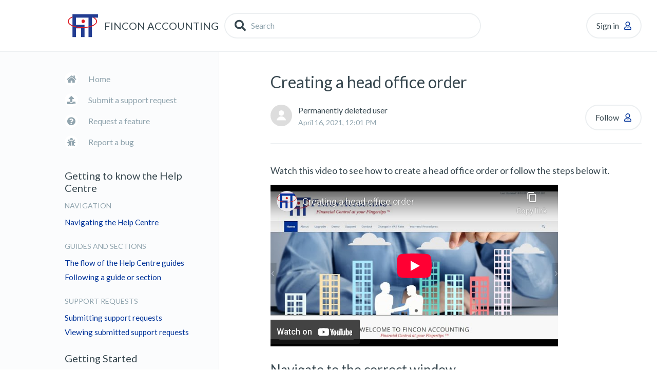

--- FILE ---
content_type: text/html; charset=utf-8
request_url: https://help.fincon.co.za/hc/en-us/articles/360019319257-Creating-a-head-office-order
body_size: 6302
content:
<!DOCTYPE html>
<html dir="ltr" lang="en-US">
<head>
  <meta charset="utf-8" />
  <!-- v26901 -->


  <title>Creating a head office order &ndash; Fincon Accounting</title>

  <meta name="csrf-param" content="authenticity_token">
<meta name="csrf-token" content="">

  <meta name="description" content="Watch this video to see how to create a head office order or follow the steps below it.  Navigate to the correct window  Navigate to..." /><meta property="og:image" content="https://help.fincon.co.za/hc/theming_assets/01HZKN89RTEFZDB55PC1QFQDYV" />
<meta property="og:type" content="website" />
<meta property="og:site_name" content="Fincon Accounting" />
<meta property="og:title" content="Creating a head office order" />
<meta property="og:description" content="Watch this video to see how to create a head office order or follow the steps below it.

Navigate to the correct window

Navigate to Orders / Head Office Orders / Enter Head Office Order.

Enter th..." />
<meta property="og:url" content="https://help.fincon.co.za/hc/en-us/articles/360019319257-Creating-a-head-office-order" />
<link rel="canonical" href="https://help.fincon.co.za/hc/en-us/articles/360019319257-Creating-a-head-office-order">
<link rel="alternate" hreflang="en-us" href="https://help.fincon.co.za/hc/en-us/articles/360019319257-Creating-a-head-office-order">
<link rel="alternate" hreflang="x-default" href="https://help.fincon.co.za/hc/en-us/articles/360019319257-Creating-a-head-office-order">

  <link rel="stylesheet" href="//static.zdassets.com/hc/assets/application-f34d73e002337ab267a13449ad9d7955.css" media="all" id="stylesheet" />
    <!-- Entypo pictograms by Daniel Bruce — www.entypo.com -->
    <link rel="stylesheet" href="//static.zdassets.com/hc/assets/theming_v1_support-e05586b61178dcde2a13a3d323525a18.css" media="all" />
  <link rel="stylesheet" type="text/css" href="/hc/theming_assets/10248344/360001454877/style.css?digest=19329187925789">

  <link rel="icon" type="image/x-icon" href="/hc/theming_assets/01HZKN89YGCXNKS5RJGEQDRES8">

    <script src="//static.zdassets.com/hc/assets/jquery-ed472032c65bb4295993684c673d706a.js"></script>
    

  <meta name="viewport" content="width=device-width, initial-scale=1.0" />




  <link href="https://fonts.googleapis.com/css?family=Lato:300,400,700" rel="stylesheet">


<link rel="stylesheet" href="https://use.fontawesome.com/releases/v5.4.2/css/all.css">
<link rel="stylesheet" href="//cdn.jsdelivr.net/highlight.js/9.10.0/styles/github.min.css" />
<link rel="stylesheet" href="//cdn.jsdelivr.net/jquery.magnific-popup/1.0.0/magnific-popup.css" />
<script src="//cdn.jsdelivr.net/jquery.magnific-popup/1.0.0/jquery.magnific-popup.min.js"></script>
<script src="//cdn.jsdelivr.net/highlight.js/9.10.0/highlight.min.js"></script>
<script src="//cdnjs.cloudflare.com/ajax/libs/lz-string/1.4.4/lz-string.min.js"></script>
<script src="//cdnjs.cloudflare.com/ajax/libs/moment.js/2.18.1/moment.min.js"></script>

<script src="/hc/theming_assets/01HZKN7V5TVKF2N6DJW1D0GZ32"></script>

<script>
  window.LotusConfig = {};
  LotusConfig.css = {
    activeClass: 'is-active',
    hiddenClass: 'is-hidden',
    overflowClass: 'is-overflow'
  };
  LotusConfig.icons = {
    360002515520: "/hc/theming_assets/01HZKN7Y212QFQEAQXDYEKPC6H",
    360003336458: "/hc/theming_assets/01HZKN85XPZ2A4XBCMGB6B9NXT", // getting to know help centre
  	360002744358: "/hc/theming_assets/01HZKN7ZFW0R18RCFQPFKWCHAQ", // getting started
  	360002455658: "/hc/theming_assets/01HZKN805PJNEF6YG7DD8KNS16", // sales
    360002481558: "/hc/theming_assets/01HZKN83Q29R11M5Z9XY2D5573", // purchases
    360002817657: "/hc/theming_assets/01HZKN84EB9JN5DT4C14MQ6PBM", // banking
    360002689838: "/hc/theming_assets/01HZKN856AQHACNTFYF7VN8DD2", // accounting
    360002494678: "/hc/theming_assets/01HZKN80WY4Q5FPZ3DNAF0R7S6", // inventory
    360003035718: "/hc/theming_assets/01HZKN81KY1K2MX6P48NPDFMFE", // workshop
    360002814078: "/hc/theming_assets/01HZKN82A97BHEJAYE5E5Z79XH", //system configuration
    360002506317: "/hc/theming_assets/01HZKN83133BSADY4EA81PRYX6", // faqs
  	360003396597: "/hc/theming_assets/01HZKN86M637PE6HW804JRNXFY", //serial numbers
  	360003570397: "/hc/theming_assets/01HZKN87AKXBNNBHWY7NM8AWHP", // branches
  	360003580418: "/hc/theming_assets/01HZKN880DCB2CMKFKC900Z1FH", // manufacturing and assembly
  	360003677037: "/hc/theming_assets/01HZKN88PJZPXD5VA2HH0VCZ8A", // import templates
    4408827870737: "/hc/theming_assets/01HZKN89KHHJ2WN9FDJ420QQ1Q" // rmas
}
</script>
<script src="/hc/theming_assets/01HZKN7VV76XRG79AYF0ADMYV0"></script>
<script src="/hc/theming_assets/01HZKN7SRN9B2R4CQYV3YFGK42"></script>
<script src="/hc/theming_assets/01HZKN7WHCN5GN3N4X3PF9QE9K"></script>

<!-- Global site tag (gtag.js) - Google Analytics -->
<script async src="https://www.googletagmanager.com/gtag/js?id=G-3PD2NJSJD1"></script>
<script>
  window.dataLayer = window.dataLayer || [];
  function gtag(){dataLayer.push(arguments);}
  gtag('js', new Date());

  gtag('config', 'G-3PD2NJSJD1');
</script>

  <script type="text/javascript" src="/hc/theming_assets/10248344/360001454877/script.js?digest=19329187925789"></script>
</head>
<body class="">
  
  
  

  <div class="layout" >
  <header class="topbar" data-topbar>
    <div class="topbar__inner container">
      
      <div class="topbar__col topbar__col--logo">
        <div class="topbar-logo">
          <a title="Home" href="/hc/en-us">
            <img src="/hc/theming_assets/01HZKN89RTEFZDB55PC1QFQDYV" alt="Logo">
            <span class="help-center-name">Fincon Accounting</span>
          </a>
        </div>
      </div>
      
      <div class="topbar__col topbar__col--nav">
        <div class="topbar-nav">
          <form role="search" class="search" data-search="" data-instant="true" autocomplete="off" action="/hc/en-us/search" accept-charset="UTF-8" method="get"><input type="hidden" name="utf8" value="&#x2713;" autocomplete="off" /><input type="search" name="query" id="query" placeholder="Search" autocomplete="off" aria-label="Search" />
<input type="submit" name="commit" value="Search" /></form>
          <a href="" class="search-open" role="button" data-search-open></a>

          <div class="topbar__controls" data-menu>
              <a class="login" data-auth-action="signin" role="button" rel="nofollow" title="Opens a dialog" href="https://fincon.zendesk.com/access?locale=en-us&amp;brand_id=360001454877&amp;return_to=https%3A%2F%2Fhelp.fincon.co.za%2Fhc%2Fen-us%2Farticles%2F360019319257-Creating-a-head-office-order&amp;locale=en-us">Sign in</a>

          </div>
        </div>
      </div>
      
    </div>
  </header>
  
  <div class="sidebar-toggle">
    <div class="container">
      <a href="" class="sidebar-toggle__link" data-toggle-menu role="button">
        <span class="sidebar-toggle__burger"><span></span></span>
        <span class="sidebar-toggle__text sidebar-toggle__text--menu"></span>
        <span class="sidebar-toggle__text sidebar-toggle__text--close"></span>
      </a>
    </div>
  </div>
  
  <div class="wrapper">

    <div class="container">
    
    <aside class="sidebar" data-sidebar>
  <div class="sidebar__wrapper">

    <div class="sidebar__inner">
      

      <nav class="sidebar__top-nav">
        <ul class="list-unstyled">
          <li>
            <a class="sidebar__link sidebar__link--home" title="Home" href="/hc/en-us">
            Home
            </a>
          </li>
          <li>
            
          </li>
          <li><a class="sidebar__link sidebar__link--request" href="/hc/en-us/requests/new">Submit a support request</a></li>
          <li><a class="sidebar__link sidebar__link--feature" href="mailto:chris@fincon.co.za?subject=Feature request" target="_blank" rel="noopener noreferrer">Request a feature</a></li>
          <li><a class="sidebar__link sidebar__link--bug" href="mailto:chris@fincon.co.za?subject=Bug report" target="_blank" rel="noopener noreferrer">Report a bug</a></li>
        </ul>
      </nav>

      <div class="sidebar__content-block" data-sidenav='{"homeTitle": "", "disableClickHandlers": true}'></div>
    </div>

    <div class="sidebar__image">
      <img src="/hc/theming_assets/01HZKN8AXXSZPJ7KREXHK90AZJ" alt="sidebar image">
    </div>

  </div>
</aside>

  
    <div class="main-wrapper">
      <div class="main-wrapper__inner">

  <main role="main">
    <div class="article-page" data-article-page>

  <ol class="breadcrumbs">
  
    <li title="Fincon Accounting">
      
        <a href="/hc/en-us">Fincon Accounting</a>
      
    </li>
  
    <li title="Branches">
      
        <a href="/hc/en-us/categories/360003570397-Branches">Branches</a>
      
    </li>
  
    <li title="Head Office Orders">
      
        <a href="/hc/en-us/sections/360005562318-Head-Office-Orders">Head Office Orders</a>
      
    </li>
  
</ol>


  <div class="article-page__wrap" data-article-wrap>
    <article class="article" itemscope itemtype="http://schema.org/Article">
      <header class="article-header">
        <h1 class="h2 article-title" itemprop="name">
          
          Creating a head office order
        </h1>

        <div class="article-meta">
          <div class="entry-info">
            
              <div class="entry-info__avatar">
                <div class="avatar ">
                  <img class="user-avatar user-avatar--default" src="https://assets.zendesk.com/hc/assets/default_avatar.png" alt="Avatar">
                </div>
              </div>
            
            <div class="entry-info__content">
              
                <b class="author">
                  
                  Permanently deleted user
                  
                </b>
              
              <div class="meta"><time datetime="2021-04-16T12:01:27Z" title="2021-04-16T12:01:27Z" data-datetime="calendar">April 16, 2021 12:01</time></div>
            </div>
          </div>
          
            <a class="article-subscribe" title="Opens a sign-in dialog" rel="nofollow" role="button" data-auth-action="signin" aria-selected="false" href="/hc/en-us/articles/360019319257-Creating-a-head-office-order/subscription.html">Follow</a>
          
        </div>
      </header>

      <div class="article__body markdown" itemprop="articleBody">
        <p>Watch this video to see how to create a head office order or follow the steps below it.</p>
<p><iframe src="//www.youtube-nocookie.com/embed/FLV2fUAaghI" width="560" height="315" frameborder="0" allowfullscreen=""></iframe></p>
<h2>Navigate to the correct window</h2>
<ol>
<li>Navigate to <strong>Orders</strong> / <strong>Head Office Orders</strong> / <strong>Enter Head Office Order</strong>.</li>
</ol>
<h2>Enter the head office order details</h2>
<ol>
<li>Enter (or select) the account number of the appropriate creditor in the <strong>Account</strong> text box.</li>
<li>Enter the order date in the <strong>Order Date</strong> text box.</li>
<li>Enter the delivery date in the <strong>Delivery Date</strong> text box.</li>
</ol>
<h2>Enter the inventory items</h2>
<ol>
<li>Enter (or select) the item number of the appropriate item in the first open line in the <strong>ITEM NUMBER</strong> column.</li>
<li>Enter the quantity of the corresponding item in the <strong>QUANTITY</strong> column.</li>
<li>Change the unit price of the corresponding item in the <strong>UNIT PRICE</strong> column, if so required.</li>
</ol>
<h2>Generate the head office order</h2>
<ol>
<li>Click the <strong>Accept</strong> button.</li>
<li>Print the head office order by specifying the <strong>Print Options</strong> and clicking the <strong>OK</strong> button, or click the Cancel button to close the window.</li>
</ol>
<p>You can enter the inventory items as shown above or you can also enter a GRV, quotation, head office order, sales order, purchase order or head office order in the <strong>ITEM NUMBER</strong> column.</p>
<h2>What additional features exist when creating a head office order?</h2>
<p>You can click the links below to learn more about these features.</p>
<ul>
<li><span class="wysiwyg-underline"><strong><a href="/hc/en-us/articles/360013294877-Adding-predefined-comments-to-documents" target="_self">You can add predefined comments</a></strong></span></li>
<li><span class="wysiwyg-underline"><strong><a href="/hc/en-us/articles/360013303097-Adding-comment-lines-to-documents" target="_self">You can add comment lines</a></strong></span></li>
<li><span class="wysiwyg-underline"><strong><a href="/hc/en-us/articles/360013303217" target="_self">You can view the last purchase price of an item</a></strong></span><span class="wysiwyg-underline"><strong><br></strong></span></li>
</ul>
      </div>

      <div class="article__attachments">
        
      </div>

    </article>
  </div>

  <div class="article-loader fa fa-spinner fa-spin fa-3x fa-fw" id="article-loader"></div>

  <div class="article-nav" id="article-nav"></div>

  
    <footer class="article-footer">
      
        <div class="article-vote">
          <span class="article-vote-question">Was this article helpful?</span>
          <div class="article-vote-controls">
            <a class="btn btn--default fa fa-thumbs-up article-vote-controls__item article-vote-controls__item--up" data-auth-action="signin" aria-selected="false" role="button" rel="nofollow" title="Yes" href="https://fincon.zendesk.com/access?locale=en-us&amp;brand_id=360001454877&amp;return_to=https%3A%2F%2Fhelp.fincon.co.za%2Fhc%2Fen-us%2Farticles%2F360019319257-Creating-a-head-office-order"></a>
            <a class="btn btn--default fa fa-thumbs-down article-vote-controls__item article-vote-controls__item--down" data-auth-action="signin" aria-selected="false" role="button" rel="nofollow" title="No" href="https://fincon.zendesk.com/access?locale=en-us&amp;brand_id=360001454877&amp;return_to=https%3A%2F%2Fhelp.fincon.co.za%2Fhc%2Fen-us%2Farticles%2F360019319257-Creating-a-head-office-order"></a>
          </div>
          <small class="article-vote-count">
            <span class="article-vote-label">0 out of 0 found this helpful</span>
          </small>
        </div>
      
    </footer>
  

</div>

  </main>

            <footer class="footer" id="footer">
            <div class="copyright">
              <div class="copyright__content">
                <span class="copyright__copy">&copy; 2021 Fincon Information Technologies (Pty) Ltd. All rights reserved. Icons made by <a href="https://www.freepik.com" title="Freepik">Freepik</a> from <a href="https://www.flaticon.com/" title="Flaticon">www.flaticon.com</a></span>
              </div>
            </div>
            <nav class="footer-menu">
              <ul class="list-unstyled">
                <li><a href="https://fincon.co.za/terms-of-service" target="_blank">Terms of Service</a></li>
                <li><a href="https://fincon.co.za/privacy-policy" target="_blank">Privacy Policy</a></li>
              </ul>
            </nav>
            <ul class="footer-socials list-unstyled">
              
              
              
              
              
              
              
            </ul>
          </footer>

        </div>
        <!-- /.main-wrapper__inner -->
  
      </div>
      <!-- /.main-wrapper -->
    </div>
    <!-- /.container -->
  </div>
<!-- /.wrapper -->
</div>
<!-- /.layout -->
<a href="#" class="scroll-to-top fa fa-angle-up" data-scroll-to-top></a>


    <div class="powered-by-zendesk">
  <svg xmlns="http://www.w3.org/2000/svg" width="26" height="26" focusable="false" viewBox="0 0 26 26">
    <path d="M12 8.2v14.5H0zM12 3c0 3.3-2.7 6-6 6S0 6.3 0 3h12zm2 19.7c0-3.3 2.7-6 6-6s6 2.7 6 6H14zm0-5.2V3h12z" />
  </svg>

  <a target="_blank" rel="nofollow" href="https://www.zendesk.com/service/help-center/?utm_source=helpcenter&utm_medium=poweredbyzendesk&utm_campaign=text&utm_content=Fincon+Accounting+Support">Powered by Zendesk</a>
</div>


  <!-- / -->

  
  <script src="//static.zdassets.com/hc/assets/en-us.bbb3d4d87d0b571a9a1b.js"></script>
  

  <script type="text/javascript">
  /*

    Greetings sourcecode lurker!

    This is for internal Zendesk and legacy usage,
    we don't support or guarantee any of these values
    so please don't build stuff on top of them.

  */

  HelpCenter = {};
  HelpCenter.account = {"subdomain":"fincon","environment":"production","name":"Fincon Accounting Support"};
  HelpCenter.user = {"identifier":"da39a3ee5e6b4b0d3255bfef95601890afd80709","email":null,"name":"","role":"anonymous","avatar_url":"https://assets.zendesk.com/hc/assets/default_avatar.png","is_admin":false,"organizations":[],"groups":[]};
  HelpCenter.internal = {"asset_url":"//static.zdassets.com/hc/assets/","web_widget_asset_composer_url":"https://static.zdassets.com/ekr/snippet.js","current_session":{"locale":"en-us","csrf_token":null,"shared_csrf_token":null},"usage_tracking":{"event":"article_viewed","data":"[base64]--91a5eca9b9f2c1261a3cd61c6c20eff1794d8b85","url":"https://help.fincon.co.za/hc/activity"},"current_record_id":"360019319257","current_record_url":"/hc/en-us/articles/360019319257-Creating-a-head-office-order","current_record_title":"Creating a head office order","current_text_direction":"ltr","current_brand_id":360001454877,"current_brand_name":"Fincon Accounting Support","current_brand_url":"https://fincon.zendesk.com","current_brand_active":true,"current_path":"/hc/en-us/articles/360019319257-Creating-a-head-office-order","show_autocomplete_breadcrumbs":true,"user_info_changing_enabled":false,"has_user_profiles_enabled":false,"has_end_user_attachments":true,"user_aliases_enabled":false,"has_anonymous_kb_voting":false,"has_multi_language_help_center":false,"show_at_mentions":false,"embeddables_config":{"embeddables_web_widget":false,"embeddables_help_center_auth_enabled":false,"embeddables_connect_ipms":false},"answer_bot_subdomain":"static","gather_plan_state":"not_started","has_article_verification":false,"has_gather":false,"has_ckeditor":false,"has_community_enabled":false,"has_community_badges":false,"has_community_post_content_tagging":false,"has_gather_content_tags":false,"has_guide_content_tags":true,"has_user_segments":true,"has_answer_bot_web_form_enabled":false,"has_garden_modals":false,"theming_cookie_key":"hc-da39a3ee5e6b4b0d3255bfef95601890afd80709-2-preview","is_preview":false,"has_search_settings_in_plan":true,"theming_api_version":1,"theming_settings":{"body_bg":"#fff","brand_primary":"rgba(0, 51, 153, 1)","brand_accent":"rgba(222, 26, 34, 1)","text_color":"#37474f","font_size_base":"16px","font_family_base":"'Lato', sans-serif","line_height_base":"1.4","button_text_color":"#37474f","button_primary_color":"rgba(0, 51, 153, 1)","button_border_color":"#eceff1","logo":"/hc/theming_assets/01HZKN89RTEFZDB55PC1QFQDYV","logo_height":"50px","favicon":"/hc/theming_assets/01HZKN89YGCXNKS5RJGEQDRES8","sidebar_image":"/hc/theming_assets/01HZKN8AXXSZPJ7KREXHK90AZJ","brand_info":"#23a4e2","brand_success":"#5cb85c","brand_warning":"#ffd550","brand_danger":"#d9534f","toggle_category_list":"yes","toggle_home_tabs":"yes","toggle_article_loading":"no","facebook_url":"","twitter_url":"","google_plus_url":"","linkedin_url":"","youtube_url":"","pinterest_url":"","instagram_url":"","show_article_author":true,"show_follow_article":true,"show_article_voting":true,"show_follow_section":true,"show_follow_community_post":true,"show_community_post_sharing":true,"show_follow_community_topic":true},"has_pci_credit_card_custom_field":false,"help_center_restricted":false,"is_assuming_someone_else":false,"flash_messages":[],"user_photo_editing_enabled":true,"user_preferred_locale":"en-us","base_locale":"en-us","login_url":"https://fincon.zendesk.com/access?locale=en-us\u0026brand_id=360001454877\u0026return_to=https%3A%2F%2Fhelp.fincon.co.za%2Fhc%2Fen-us%2Farticles%2F360019319257-Creating-a-head-office-order","has_alternate_templates":false,"has_custom_statuses_enabled":false,"has_hc_generative_answers_setting_enabled":true,"has_generative_search_with_zgpt_enabled":false,"has_suggested_initial_questions_enabled":false,"has_guide_service_catalog":false,"has_service_catalog_search_poc":false,"has_service_catalog_itam":false,"has_csat_reverse_2_scale_in_mobile":false,"has_knowledge_navigation":false,"has_unified_navigation":false,"has_unified_navigation_eap_access":false,"has_csat_bet365_branding":false,"version":"v26901","dev_mode":false};
</script>

  
  <script src="//static.zdassets.com/hc/assets/moment-3b62525bdab669b7b17d1a9d8b5d46b4.js"></script>
  <script src="//static.zdassets.com/hc/assets/hc_enduser-3fe137bd143765049d06e1494fc6f66f.js"></script>
  
  
</body>
</html>

--- FILE ---
content_type: text/html; charset=utf-8
request_url: https://www.youtube-nocookie.com/embed/FLV2fUAaghI
body_size: 45995
content:
<!DOCTYPE html><html lang="en" dir="ltr" data-cast-api-enabled="true"><head><meta name="viewport" content="width=device-width, initial-scale=1"><script nonce="Hi1r52Eu5_xApT1GYZqzaQ">if ('undefined' == typeof Symbol || 'undefined' == typeof Symbol.iterator) {delete Array.prototype.entries;}</script><style name="www-roboto" nonce="xMFwb21pYH2COMZ4L5hrog">@font-face{font-family:'Roboto';font-style:normal;font-weight:400;font-stretch:100%;src:url(//fonts.gstatic.com/s/roboto/v48/KFO7CnqEu92Fr1ME7kSn66aGLdTylUAMa3GUBHMdazTgWw.woff2)format('woff2');unicode-range:U+0460-052F,U+1C80-1C8A,U+20B4,U+2DE0-2DFF,U+A640-A69F,U+FE2E-FE2F;}@font-face{font-family:'Roboto';font-style:normal;font-weight:400;font-stretch:100%;src:url(//fonts.gstatic.com/s/roboto/v48/KFO7CnqEu92Fr1ME7kSn66aGLdTylUAMa3iUBHMdazTgWw.woff2)format('woff2');unicode-range:U+0301,U+0400-045F,U+0490-0491,U+04B0-04B1,U+2116;}@font-face{font-family:'Roboto';font-style:normal;font-weight:400;font-stretch:100%;src:url(//fonts.gstatic.com/s/roboto/v48/KFO7CnqEu92Fr1ME7kSn66aGLdTylUAMa3CUBHMdazTgWw.woff2)format('woff2');unicode-range:U+1F00-1FFF;}@font-face{font-family:'Roboto';font-style:normal;font-weight:400;font-stretch:100%;src:url(//fonts.gstatic.com/s/roboto/v48/KFO7CnqEu92Fr1ME7kSn66aGLdTylUAMa3-UBHMdazTgWw.woff2)format('woff2');unicode-range:U+0370-0377,U+037A-037F,U+0384-038A,U+038C,U+038E-03A1,U+03A3-03FF;}@font-face{font-family:'Roboto';font-style:normal;font-weight:400;font-stretch:100%;src:url(//fonts.gstatic.com/s/roboto/v48/KFO7CnqEu92Fr1ME7kSn66aGLdTylUAMawCUBHMdazTgWw.woff2)format('woff2');unicode-range:U+0302-0303,U+0305,U+0307-0308,U+0310,U+0312,U+0315,U+031A,U+0326-0327,U+032C,U+032F-0330,U+0332-0333,U+0338,U+033A,U+0346,U+034D,U+0391-03A1,U+03A3-03A9,U+03B1-03C9,U+03D1,U+03D5-03D6,U+03F0-03F1,U+03F4-03F5,U+2016-2017,U+2034-2038,U+203C,U+2040,U+2043,U+2047,U+2050,U+2057,U+205F,U+2070-2071,U+2074-208E,U+2090-209C,U+20D0-20DC,U+20E1,U+20E5-20EF,U+2100-2112,U+2114-2115,U+2117-2121,U+2123-214F,U+2190,U+2192,U+2194-21AE,U+21B0-21E5,U+21F1-21F2,U+21F4-2211,U+2213-2214,U+2216-22FF,U+2308-230B,U+2310,U+2319,U+231C-2321,U+2336-237A,U+237C,U+2395,U+239B-23B7,U+23D0,U+23DC-23E1,U+2474-2475,U+25AF,U+25B3,U+25B7,U+25BD,U+25C1,U+25CA,U+25CC,U+25FB,U+266D-266F,U+27C0-27FF,U+2900-2AFF,U+2B0E-2B11,U+2B30-2B4C,U+2BFE,U+3030,U+FF5B,U+FF5D,U+1D400-1D7FF,U+1EE00-1EEFF;}@font-face{font-family:'Roboto';font-style:normal;font-weight:400;font-stretch:100%;src:url(//fonts.gstatic.com/s/roboto/v48/KFO7CnqEu92Fr1ME7kSn66aGLdTylUAMaxKUBHMdazTgWw.woff2)format('woff2');unicode-range:U+0001-000C,U+000E-001F,U+007F-009F,U+20DD-20E0,U+20E2-20E4,U+2150-218F,U+2190,U+2192,U+2194-2199,U+21AF,U+21E6-21F0,U+21F3,U+2218-2219,U+2299,U+22C4-22C6,U+2300-243F,U+2440-244A,U+2460-24FF,U+25A0-27BF,U+2800-28FF,U+2921-2922,U+2981,U+29BF,U+29EB,U+2B00-2BFF,U+4DC0-4DFF,U+FFF9-FFFB,U+10140-1018E,U+10190-1019C,U+101A0,U+101D0-101FD,U+102E0-102FB,U+10E60-10E7E,U+1D2C0-1D2D3,U+1D2E0-1D37F,U+1F000-1F0FF,U+1F100-1F1AD,U+1F1E6-1F1FF,U+1F30D-1F30F,U+1F315,U+1F31C,U+1F31E,U+1F320-1F32C,U+1F336,U+1F378,U+1F37D,U+1F382,U+1F393-1F39F,U+1F3A7-1F3A8,U+1F3AC-1F3AF,U+1F3C2,U+1F3C4-1F3C6,U+1F3CA-1F3CE,U+1F3D4-1F3E0,U+1F3ED,U+1F3F1-1F3F3,U+1F3F5-1F3F7,U+1F408,U+1F415,U+1F41F,U+1F426,U+1F43F,U+1F441-1F442,U+1F444,U+1F446-1F449,U+1F44C-1F44E,U+1F453,U+1F46A,U+1F47D,U+1F4A3,U+1F4B0,U+1F4B3,U+1F4B9,U+1F4BB,U+1F4BF,U+1F4C8-1F4CB,U+1F4D6,U+1F4DA,U+1F4DF,U+1F4E3-1F4E6,U+1F4EA-1F4ED,U+1F4F7,U+1F4F9-1F4FB,U+1F4FD-1F4FE,U+1F503,U+1F507-1F50B,U+1F50D,U+1F512-1F513,U+1F53E-1F54A,U+1F54F-1F5FA,U+1F610,U+1F650-1F67F,U+1F687,U+1F68D,U+1F691,U+1F694,U+1F698,U+1F6AD,U+1F6B2,U+1F6B9-1F6BA,U+1F6BC,U+1F6C6-1F6CF,U+1F6D3-1F6D7,U+1F6E0-1F6EA,U+1F6F0-1F6F3,U+1F6F7-1F6FC,U+1F700-1F7FF,U+1F800-1F80B,U+1F810-1F847,U+1F850-1F859,U+1F860-1F887,U+1F890-1F8AD,U+1F8B0-1F8BB,U+1F8C0-1F8C1,U+1F900-1F90B,U+1F93B,U+1F946,U+1F984,U+1F996,U+1F9E9,U+1FA00-1FA6F,U+1FA70-1FA7C,U+1FA80-1FA89,U+1FA8F-1FAC6,U+1FACE-1FADC,U+1FADF-1FAE9,U+1FAF0-1FAF8,U+1FB00-1FBFF;}@font-face{font-family:'Roboto';font-style:normal;font-weight:400;font-stretch:100%;src:url(//fonts.gstatic.com/s/roboto/v48/KFO7CnqEu92Fr1ME7kSn66aGLdTylUAMa3OUBHMdazTgWw.woff2)format('woff2');unicode-range:U+0102-0103,U+0110-0111,U+0128-0129,U+0168-0169,U+01A0-01A1,U+01AF-01B0,U+0300-0301,U+0303-0304,U+0308-0309,U+0323,U+0329,U+1EA0-1EF9,U+20AB;}@font-face{font-family:'Roboto';font-style:normal;font-weight:400;font-stretch:100%;src:url(//fonts.gstatic.com/s/roboto/v48/KFO7CnqEu92Fr1ME7kSn66aGLdTylUAMa3KUBHMdazTgWw.woff2)format('woff2');unicode-range:U+0100-02BA,U+02BD-02C5,U+02C7-02CC,U+02CE-02D7,U+02DD-02FF,U+0304,U+0308,U+0329,U+1D00-1DBF,U+1E00-1E9F,U+1EF2-1EFF,U+2020,U+20A0-20AB,U+20AD-20C0,U+2113,U+2C60-2C7F,U+A720-A7FF;}@font-face{font-family:'Roboto';font-style:normal;font-weight:400;font-stretch:100%;src:url(//fonts.gstatic.com/s/roboto/v48/KFO7CnqEu92Fr1ME7kSn66aGLdTylUAMa3yUBHMdazQ.woff2)format('woff2');unicode-range:U+0000-00FF,U+0131,U+0152-0153,U+02BB-02BC,U+02C6,U+02DA,U+02DC,U+0304,U+0308,U+0329,U+2000-206F,U+20AC,U+2122,U+2191,U+2193,U+2212,U+2215,U+FEFF,U+FFFD;}@font-face{font-family:'Roboto';font-style:normal;font-weight:500;font-stretch:100%;src:url(//fonts.gstatic.com/s/roboto/v48/KFO7CnqEu92Fr1ME7kSn66aGLdTylUAMa3GUBHMdazTgWw.woff2)format('woff2');unicode-range:U+0460-052F,U+1C80-1C8A,U+20B4,U+2DE0-2DFF,U+A640-A69F,U+FE2E-FE2F;}@font-face{font-family:'Roboto';font-style:normal;font-weight:500;font-stretch:100%;src:url(//fonts.gstatic.com/s/roboto/v48/KFO7CnqEu92Fr1ME7kSn66aGLdTylUAMa3iUBHMdazTgWw.woff2)format('woff2');unicode-range:U+0301,U+0400-045F,U+0490-0491,U+04B0-04B1,U+2116;}@font-face{font-family:'Roboto';font-style:normal;font-weight:500;font-stretch:100%;src:url(//fonts.gstatic.com/s/roboto/v48/KFO7CnqEu92Fr1ME7kSn66aGLdTylUAMa3CUBHMdazTgWw.woff2)format('woff2');unicode-range:U+1F00-1FFF;}@font-face{font-family:'Roboto';font-style:normal;font-weight:500;font-stretch:100%;src:url(//fonts.gstatic.com/s/roboto/v48/KFO7CnqEu92Fr1ME7kSn66aGLdTylUAMa3-UBHMdazTgWw.woff2)format('woff2');unicode-range:U+0370-0377,U+037A-037F,U+0384-038A,U+038C,U+038E-03A1,U+03A3-03FF;}@font-face{font-family:'Roboto';font-style:normal;font-weight:500;font-stretch:100%;src:url(//fonts.gstatic.com/s/roboto/v48/KFO7CnqEu92Fr1ME7kSn66aGLdTylUAMawCUBHMdazTgWw.woff2)format('woff2');unicode-range:U+0302-0303,U+0305,U+0307-0308,U+0310,U+0312,U+0315,U+031A,U+0326-0327,U+032C,U+032F-0330,U+0332-0333,U+0338,U+033A,U+0346,U+034D,U+0391-03A1,U+03A3-03A9,U+03B1-03C9,U+03D1,U+03D5-03D6,U+03F0-03F1,U+03F4-03F5,U+2016-2017,U+2034-2038,U+203C,U+2040,U+2043,U+2047,U+2050,U+2057,U+205F,U+2070-2071,U+2074-208E,U+2090-209C,U+20D0-20DC,U+20E1,U+20E5-20EF,U+2100-2112,U+2114-2115,U+2117-2121,U+2123-214F,U+2190,U+2192,U+2194-21AE,U+21B0-21E5,U+21F1-21F2,U+21F4-2211,U+2213-2214,U+2216-22FF,U+2308-230B,U+2310,U+2319,U+231C-2321,U+2336-237A,U+237C,U+2395,U+239B-23B7,U+23D0,U+23DC-23E1,U+2474-2475,U+25AF,U+25B3,U+25B7,U+25BD,U+25C1,U+25CA,U+25CC,U+25FB,U+266D-266F,U+27C0-27FF,U+2900-2AFF,U+2B0E-2B11,U+2B30-2B4C,U+2BFE,U+3030,U+FF5B,U+FF5D,U+1D400-1D7FF,U+1EE00-1EEFF;}@font-face{font-family:'Roboto';font-style:normal;font-weight:500;font-stretch:100%;src:url(//fonts.gstatic.com/s/roboto/v48/KFO7CnqEu92Fr1ME7kSn66aGLdTylUAMaxKUBHMdazTgWw.woff2)format('woff2');unicode-range:U+0001-000C,U+000E-001F,U+007F-009F,U+20DD-20E0,U+20E2-20E4,U+2150-218F,U+2190,U+2192,U+2194-2199,U+21AF,U+21E6-21F0,U+21F3,U+2218-2219,U+2299,U+22C4-22C6,U+2300-243F,U+2440-244A,U+2460-24FF,U+25A0-27BF,U+2800-28FF,U+2921-2922,U+2981,U+29BF,U+29EB,U+2B00-2BFF,U+4DC0-4DFF,U+FFF9-FFFB,U+10140-1018E,U+10190-1019C,U+101A0,U+101D0-101FD,U+102E0-102FB,U+10E60-10E7E,U+1D2C0-1D2D3,U+1D2E0-1D37F,U+1F000-1F0FF,U+1F100-1F1AD,U+1F1E6-1F1FF,U+1F30D-1F30F,U+1F315,U+1F31C,U+1F31E,U+1F320-1F32C,U+1F336,U+1F378,U+1F37D,U+1F382,U+1F393-1F39F,U+1F3A7-1F3A8,U+1F3AC-1F3AF,U+1F3C2,U+1F3C4-1F3C6,U+1F3CA-1F3CE,U+1F3D4-1F3E0,U+1F3ED,U+1F3F1-1F3F3,U+1F3F5-1F3F7,U+1F408,U+1F415,U+1F41F,U+1F426,U+1F43F,U+1F441-1F442,U+1F444,U+1F446-1F449,U+1F44C-1F44E,U+1F453,U+1F46A,U+1F47D,U+1F4A3,U+1F4B0,U+1F4B3,U+1F4B9,U+1F4BB,U+1F4BF,U+1F4C8-1F4CB,U+1F4D6,U+1F4DA,U+1F4DF,U+1F4E3-1F4E6,U+1F4EA-1F4ED,U+1F4F7,U+1F4F9-1F4FB,U+1F4FD-1F4FE,U+1F503,U+1F507-1F50B,U+1F50D,U+1F512-1F513,U+1F53E-1F54A,U+1F54F-1F5FA,U+1F610,U+1F650-1F67F,U+1F687,U+1F68D,U+1F691,U+1F694,U+1F698,U+1F6AD,U+1F6B2,U+1F6B9-1F6BA,U+1F6BC,U+1F6C6-1F6CF,U+1F6D3-1F6D7,U+1F6E0-1F6EA,U+1F6F0-1F6F3,U+1F6F7-1F6FC,U+1F700-1F7FF,U+1F800-1F80B,U+1F810-1F847,U+1F850-1F859,U+1F860-1F887,U+1F890-1F8AD,U+1F8B0-1F8BB,U+1F8C0-1F8C1,U+1F900-1F90B,U+1F93B,U+1F946,U+1F984,U+1F996,U+1F9E9,U+1FA00-1FA6F,U+1FA70-1FA7C,U+1FA80-1FA89,U+1FA8F-1FAC6,U+1FACE-1FADC,U+1FADF-1FAE9,U+1FAF0-1FAF8,U+1FB00-1FBFF;}@font-face{font-family:'Roboto';font-style:normal;font-weight:500;font-stretch:100%;src:url(//fonts.gstatic.com/s/roboto/v48/KFO7CnqEu92Fr1ME7kSn66aGLdTylUAMa3OUBHMdazTgWw.woff2)format('woff2');unicode-range:U+0102-0103,U+0110-0111,U+0128-0129,U+0168-0169,U+01A0-01A1,U+01AF-01B0,U+0300-0301,U+0303-0304,U+0308-0309,U+0323,U+0329,U+1EA0-1EF9,U+20AB;}@font-face{font-family:'Roboto';font-style:normal;font-weight:500;font-stretch:100%;src:url(//fonts.gstatic.com/s/roboto/v48/KFO7CnqEu92Fr1ME7kSn66aGLdTylUAMa3KUBHMdazTgWw.woff2)format('woff2');unicode-range:U+0100-02BA,U+02BD-02C5,U+02C7-02CC,U+02CE-02D7,U+02DD-02FF,U+0304,U+0308,U+0329,U+1D00-1DBF,U+1E00-1E9F,U+1EF2-1EFF,U+2020,U+20A0-20AB,U+20AD-20C0,U+2113,U+2C60-2C7F,U+A720-A7FF;}@font-face{font-family:'Roboto';font-style:normal;font-weight:500;font-stretch:100%;src:url(//fonts.gstatic.com/s/roboto/v48/KFO7CnqEu92Fr1ME7kSn66aGLdTylUAMa3yUBHMdazQ.woff2)format('woff2');unicode-range:U+0000-00FF,U+0131,U+0152-0153,U+02BB-02BC,U+02C6,U+02DA,U+02DC,U+0304,U+0308,U+0329,U+2000-206F,U+20AC,U+2122,U+2191,U+2193,U+2212,U+2215,U+FEFF,U+FFFD;}</style><script name="www-roboto" nonce="Hi1r52Eu5_xApT1GYZqzaQ">if (document.fonts && document.fonts.load) {document.fonts.load("400 10pt Roboto", "E"); document.fonts.load("500 10pt Roboto", "E");}</script><link rel="stylesheet" href="/s/player/5d93cfdb/www-player.css" name="www-player" nonce="xMFwb21pYH2COMZ4L5hrog"><style nonce="xMFwb21pYH2COMZ4L5hrog">html {overflow: hidden;}body {font: 12px Roboto, Arial, sans-serif; background-color: #000; color: #fff; height: 100%; width: 100%; overflow: hidden; position: absolute; margin: 0; padding: 0;}#player {width: 100%; height: 100%;}h1 {text-align: center; color: #fff;}h3 {margin-top: 6px; margin-bottom: 3px;}.player-unavailable {position: absolute; top: 0; left: 0; right: 0; bottom: 0; padding: 25px; font-size: 13px; background: url(/img/meh7.png) 50% 65% no-repeat;}.player-unavailable .message {text-align: left; margin: 0 -5px 15px; padding: 0 5px 14px; border-bottom: 1px solid #888; font-size: 19px; font-weight: normal;}.player-unavailable a {color: #167ac6; text-decoration: none;}</style><script nonce="Hi1r52Eu5_xApT1GYZqzaQ">var ytcsi={gt:function(n){n=(n||"")+"data_";return ytcsi[n]||(ytcsi[n]={tick:{},info:{},gel:{preLoggedGelInfos:[]}})},now:window.performance&&window.performance.timing&&window.performance.now&&window.performance.timing.navigationStart?function(){return window.performance.timing.navigationStart+window.performance.now()}:function(){return(new Date).getTime()},tick:function(l,t,n){var ticks=ytcsi.gt(n).tick;var v=t||ytcsi.now();if(ticks[l]){ticks["_"+l]=ticks["_"+l]||[ticks[l]];ticks["_"+l].push(v)}ticks[l]=
v},info:function(k,v,n){ytcsi.gt(n).info[k]=v},infoGel:function(p,n){ytcsi.gt(n).gel.preLoggedGelInfos.push(p)},setStart:function(t,n){ytcsi.tick("_start",t,n)}};
(function(w,d){function isGecko(){if(!w.navigator)return false;try{if(w.navigator.userAgentData&&w.navigator.userAgentData.brands&&w.navigator.userAgentData.brands.length){var brands=w.navigator.userAgentData.brands;var i=0;for(;i<brands.length;i++)if(brands[i]&&brands[i].brand==="Firefox")return true;return false}}catch(e){setTimeout(function(){throw e;})}if(!w.navigator.userAgent)return false;var ua=w.navigator.userAgent;return ua.indexOf("Gecko")>0&&ua.toLowerCase().indexOf("webkit")<0&&ua.indexOf("Edge")<
0&&ua.indexOf("Trident")<0&&ua.indexOf("MSIE")<0}ytcsi.setStart(w.performance?w.performance.timing.responseStart:null);var isPrerender=(d.visibilityState||d.webkitVisibilityState)=="prerender";var vName=!d.visibilityState&&d.webkitVisibilityState?"webkitvisibilitychange":"visibilitychange";if(isPrerender){var startTick=function(){ytcsi.setStart();d.removeEventListener(vName,startTick)};d.addEventListener(vName,startTick,false)}if(d.addEventListener)d.addEventListener(vName,function(){ytcsi.tick("vc")},
false);if(isGecko()){var isHidden=(d.visibilityState||d.webkitVisibilityState)=="hidden";if(isHidden)ytcsi.tick("vc")}var slt=function(el,t){setTimeout(function(){var n=ytcsi.now();el.loadTime=n;if(el.slt)el.slt()},t)};w.__ytRIL=function(el){if(!el.getAttribute("data-thumb"))if(w.requestAnimationFrame)w.requestAnimationFrame(function(){slt(el,0)});else slt(el,16)}})(window,document);
</script><script nonce="Hi1r52Eu5_xApT1GYZqzaQ">var ytcfg={d:function(){return window.yt&&yt.config_||ytcfg.data_||(ytcfg.data_={})},get:function(k,o){return k in ytcfg.d()?ytcfg.d()[k]:o},set:function(){var a=arguments;if(a.length>1)ytcfg.d()[a[0]]=a[1];else{var k;for(k in a[0])ytcfg.d()[k]=a[0][k]}}};
ytcfg.set({"CLIENT_CANARY_STATE":"none","DEVICE":"cbr\u003dChrome\u0026cbrand\u003dapple\u0026cbrver\u003d131.0.0.0\u0026ceng\u003dWebKit\u0026cengver\u003d537.36\u0026cos\u003dMacintosh\u0026cosver\u003d10_15_7\u0026cplatform\u003dDESKTOP","EVENT_ID":"5rt8abvSJpG4lssP__uEkAg","EXPERIMENT_FLAGS":{"ab_det_apb_b":true,"ab_det_apm":true,"ab_det_el_h":true,"ab_det_em_inj":true,"ab_l_sig_st":true,"ab_l_sig_st_e":true,"ab_mis_log_err":true,"action_companion_center_align_description":true,"allow_skip_networkless":true,"always_send_and_write":true,"att_web_record_metrics":true,"attmusi":true,"c3_enable_button_impression_logging":true,"c3_watch_page_component":true,"cancel_pending_navs":true,"clean_up_manual_attribution_header":true,"config_age_report_killswitch":true,"cow_optimize_idom_compat":true,"csi_on_gel":true,"delhi_mweb_colorful_sd":true,"delhi_mweb_colorful_sd_v2":true,"deprecate_pair_servlet_enabled":true,"desktop_sparkles_light_cta_button":true,"disable_child_node_auto_formatted_strings":true,"disable_log_to_visitor_layer":true,"disable_pacf_logging_for_memory_limited_tv":true,"embeds_enable_eid_enforcement_for_youtube":true,"embeds_enable_info_panel_dismissal":true,"embeds_enable_pfp_always_unbranded":true,"embeds_muted_autoplay_sound_fix":true,"embeds_serve_es6_client":true,"embeds_web_nwl_disable_nocookie":true,"embeds_web_updated_shorts_definition_fix":true,"enable_active_view_display_ad_renderer_web_home":true,"enable_ad_disclosure_banner_a11y_fix":true,"enable_android_web_view_top_insets_bugfix":true,"enable_client_sli_logging":true,"enable_client_streamz_web":true,"enable_client_ve_spec":true,"enable_cloud_save_error_popup_after_retry":true,"enable_dai_sdf_h5_preroll":true,"enable_datasync_id_header_in_web_vss_pings":true,"enable_default_mono_cta_migration_web_client":true,"enable_docked_chat_messages":true,"enable_drop_shadow_experiment":true,"enable_embeds_new_caption_language_picker":true,"enable_entity_store_from_dependency_injection":true,"enable_inline_muted_playback_on_web_search":true,"enable_inline_muted_playback_on_web_search_for_vdc":true,"enable_inline_muted_playback_on_web_search_for_vdcb":true,"enable_is_mini_app_page_active_bugfix":true,"enable_logging_first_user_action_after_game_ready":true,"enable_ltc_param_fetch_from_innertube":true,"enable_masthead_mweb_padding_fix":true,"enable_menu_renderer_button_in_mweb_hclr":true,"enable_mini_app_command_handler_mweb_fix":true,"enable_mini_guide_downloads_item":true,"enable_mixed_direction_formatted_strings":true,"enable_mweb_new_caption_language_picker":true,"enable_names_handles_account_switcher":true,"enable_network_request_logging_on_game_events":true,"enable_new_paid_product_placement":true,"enable_open_in_new_tab_icon_for_short_dr_for_desktop_search":true,"enable_open_yt_content":true,"enable_origin_query_parameter_bugfix":true,"enable_pause_ads_on_ytv_html5":true,"enable_payments_purchase_manager":true,"enable_pdp_icon_prefetch":true,"enable_pl_r_si_fa":true,"enable_place_pivot_url":true,"enable_pv_screen_modern_text":true,"enable_removing_navbar_title_on_hashtag_page_mweb":true,"enable_rta_manager":true,"enable_sdf_companion_h5":true,"enable_sdf_dai_h5_midroll":true,"enable_sdf_h5_endemic_mid_post_roll":true,"enable_sdf_on_h5_unplugged_vod_midroll":true,"enable_sdf_shorts_player_bytes_h5":true,"enable_sending_unwrapped_game_audio_as_serialized_metadata":true,"enable_sfv_effect_pivot_url":true,"enable_shorts_new_carousel":true,"enable_skip_ad_guidance_prompt":true,"enable_skippable_ads_for_unplugged_ad_pod":true,"enable_smearing_expansion_dai":true,"enable_time_out_messages":true,"enable_timeline_view_modern_transcript_fe":true,"enable_video_display_compact_button_group_for_desktop_search":true,"enable_web_delhi_icons":true,"enable_web_home_top_landscape_image_layout_level_click":true,"enable_web_tiered_gel":true,"enable_window_constrained_buy_flow_dialog":true,"enable_wiz_queue_effect_and_on_init_initial_runs":true,"enable_ypc_spinners":true,"enable_yt_ata_iframe_authuser":true,"export_networkless_options":true,"export_player_version_to_ytconfig":true,"fill_single_video_with_notify_to_lasr":true,"fix_ad_miniplayer_controls_rendering":true,"fix_ads_tracking_for_swf_config_deprecation_mweb":true,"h5_companion_enable_adcpn_macro_substitution_for_click_pings":true,"h5_inplayer_enable_adcpn_macro_substitution_for_click_pings":true,"h5_reset_cache_and_filter_before_update_masthead":true,"hide_channel_creation_title_for_mweb":true,"high_ccv_client_side_caching_h5":true,"html5_log_trigger_events_with_debug_data":true,"html5_ssdai_enable_media_end_cue_range":true,"idb_immediate_commit":true,"il_attach_cache_limit":true,"il_use_view_model_logging_context":true,"is_browser_support_for_webcam_streaming":true,"json_condensed_response":true,"kev_adb_pg":true,"kevlar_gel_error_routing":true,"kevlar_watch_cinematics":true,"live_chat_enable_controller_extraction":true,"live_chat_enable_rta_manager":true,"log_click_with_layer_from_element_in_command_handler":true,"mdx_enable_privacy_disclosure_ui":true,"mdx_load_cast_api_bootstrap_script":true,"medium_progress_bar_modification":true,"migrate_remaining_web_ad_badges_to_innertube":true,"mobile_account_menu_refresh":true,"mweb_account_linking_noapp":true,"mweb_allow_modern_search_suggest_behavior":true,"mweb_animated_actions":true,"mweb_app_upsell_button_direct_to_app":true,"mweb_c3_enable_adaptive_signals":true,"mweb_c3_library_page_enable_recent_shelf":true,"mweb_c3_remove_web_navigation_endpoint_data":true,"mweb_c3_use_canonical_from_player_response":true,"mweb_cinematic_watch":true,"mweb_command_handler":true,"mweb_delay_watch_initial_data":true,"mweb_disable_searchbar_scroll":true,"mweb_enable_browse_chunks":true,"mweb_enable_fine_scrubbing_for_recs":true,"mweb_enable_imp_portal":true,"mweb_enable_keto_batch_player_fullscreen":true,"mweb_enable_keto_batch_player_progress_bar":true,"mweb_enable_keto_batch_player_tooltips":true,"mweb_enable_lockup_view_model_for_ucp":true,"mweb_enable_mix_panel_title_metadata":true,"mweb_enable_more_drawer":true,"mweb_enable_optional_fullscreen_landscape_locking":true,"mweb_enable_overlay_touch_manager":true,"mweb_enable_premium_carve_out_fix":true,"mweb_enable_refresh_detection":true,"mweb_enable_search_imp":true,"mweb_enable_shorts_pivot_button":true,"mweb_enable_shorts_video_preload":true,"mweb_enable_skippables_on_jio_phone":true,"mweb_enable_two_line_title_on_shorts":true,"mweb_enable_varispeed_controller":true,"mweb_enable_watch_feed_infinite_scroll":true,"mweb_enable_wrapped_unplugged_pause_membership_dialog_renderer":true,"mweb_fix_monitor_visibility_after_render":true,"mweb_force_ios_fallback_to_native_control":true,"mweb_fp_auto_fullscreen":true,"mweb_fullscreen_controls":true,"mweb_fullscreen_controls_action_buttons":true,"mweb_fullscreen_watch_system":true,"mweb_home_reactive_shorts":true,"mweb_innertube_search_command":true,"mweb_kaios_enable_autoplay_switch_view_model":true,"mweb_lang_in_html":true,"mweb_like_button_synced_with_entities":true,"mweb_logo_use_home_page_ve":true,"mweb_native_control_in_faux_fullscreen_shared":true,"mweb_player_control_on_hover":true,"mweb_player_delhi_dtts":true,"mweb_player_settings_use_bottom_sheet":true,"mweb_player_show_previous_next_buttons_in_playlist":true,"mweb_player_skip_no_op_state_changes":true,"mweb_player_user_select_none":true,"mweb_playlist_engagement_panel":true,"mweb_progress_bar_seek_on_mouse_click":true,"mweb_pull_2_full":true,"mweb_pull_2_full_enable_touch_handlers":true,"mweb_schedule_warm_watch_response":true,"mweb_searchbox_legacy_navigation":true,"mweb_see_fewer_shorts":true,"mweb_shorts_comments_panel_id_change":true,"mweb_shorts_early_continuation":true,"mweb_show_ios_smart_banner":true,"mweb_show_sign_in_button_from_header":true,"mweb_use_server_url_on_startup":true,"mweb_watch_captions_enable_auto_translate":true,"mweb_watch_captions_set_default_size":true,"mweb_watch_stop_scheduler_on_player_response":true,"mweb_watchfeed_big_thumbnails":true,"mweb_yt_searchbox":true,"networkless_logging":true,"no_client_ve_attach_unless_shown":true,"pageid_as_header_web":true,"playback_settings_use_switch_menu":true,"player_controls_autonav_fix":true,"player_controls_skip_double_signal_update":true,"polymer_bad_build_labels":true,"polymer_verifiy_app_state":true,"qoe_send_and_write":true,"remove_chevron_from_ad_disclosure_banner_h5":true,"remove_masthead_channel_banner_on_refresh":true,"remove_slot_id_exited_trigger_for_dai_in_player_slot_expire":true,"replace_client_url_parsing_with_server_signal":true,"service_worker_enabled":true,"service_worker_push_enabled":true,"service_worker_push_home_page_prompt":true,"service_worker_push_watch_page_prompt":true,"shell_load_gcf":true,"shorten_initial_gel_batch_timeout":true,"should_use_yt_voice_endpoint_in_kaios":true,"smarter_ve_dedupping":true,"speedmaster_no_seek":true,"stop_handling_click_for_non_rendering_overlay_layout":true,"suppress_error_204_logging":true,"synced_panel_scrolling_controller":true,"use_event_time_ms_header":true,"use_fifo_for_networkless":true,"use_request_time_ms_header":true,"use_session_based_sampling":true,"use_thumbnail_overlay_time_status_renderer_for_live_badge":true,"vss_final_ping_send_and_write":true,"vss_playback_use_send_and_write":true,"web_adaptive_repeat_ase":true,"web_always_load_chat_support":true,"web_api_url":true,"web_attributed_string_deep_equal_bugfix":true,"web_autonav_allow_off_by_default":true,"web_button_vm_refactor_disabled":true,"web_c3_log_app_init_finish":true,"web_component_wrapper_track_owner":true,"web_csi_action_sampling_enabled":true,"web_dedupe_ve_grafting":true,"web_disable_backdrop_filter":true,"web_enable_ab_rsp_cl":true,"web_enable_course_icon_update":true,"web_enable_error_204":true,"web_gcf_hashes_innertube":true,"web_gel_timeout_cap":true,"web_parent_target_for_sheets":true,"web_persist_server_autonav_state_on_client":true,"web_playback_associated_log_ctt":true,"web_playback_associated_ve":true,"web_prefetch_preload_video":true,"web_progress_bar_draggable":true,"web_shorts_just_watched_on_channel_and_pivot_study":true,"web_shorts_just_watched_overlay":true,"web_shorts_wn_shelf_header_tuning":true,"web_update_panel_visibility_logging_fix":true,"web_video_attribute_view_model_a11y_fix":true,"web_watch_controls_state_signals":true,"web_wiz_attributed_string":true,"webfe_mweb_watch_microdata":true,"webfe_watch_shorts_canonical_url_fix":true,"webpo_exit_on_net_err":true,"wiz_diff_overwritable":true,"wiz_stamper_new_context_api":true,"woffle_used_state_report":true,"wpo_gel_strz":true,"H5_async_logging_delay_ms":30000.0,"attention_logging_scroll_throttle":500.0,"autoplay_pause_by_lact_sampling_fraction":0.0,"cinematic_watch_effect_opacity":0.4,"log_window_onerror_fraction":0.1,"speedmaster_playback_rate":2.0,"tv_pacf_logging_sample_rate":0.01,"web_attention_logging_scroll_throttle":500.0,"web_load_prediction_threshold":0.1,"web_navigation_prediction_threshold":0.1,"web_pbj_log_warning_rate":0.0,"web_system_health_fraction":0.01,"ytidb_transaction_ended_event_rate_limit":0.02,"active_time_update_interval_ms":10000,"att_init_delay":500,"autoplay_pause_by_lact_sec":0,"botguard_async_snapshot_timeout_ms":3000,"check_navigator_accuracy_timeout_ms":0,"cinematic_watch_css_filter_blur_strength":40,"cinematic_watch_fade_out_duration":500,"close_webview_delay_ms":100,"cloud_save_game_data_rate_limit_ms":3000,"compression_disable_point":10,"custom_active_view_tos_timeout_ms":3600000,"embeds_widget_poll_interval_ms":0,"gel_min_batch_size":3,"gel_queue_timeout_max_ms":60000,"get_async_timeout_ms":60000,"hide_cta_for_home_web_video_ads_animate_in_time":2,"html5_byterate_soft_cap":0,"initial_gel_batch_timeout":2000,"max_body_size_to_compress":500000,"max_prefetch_window_sec_for_livestream_optimization":10,"min_prefetch_offset_sec_for_livestream_optimization":20,"mini_app_container_iframe_src_update_delay_ms":0,"multiple_preview_news_duration_time":11000,"mweb_c3_toast_duration_ms":5000,"mweb_deep_link_fallback_timeout_ms":10000,"mweb_delay_response_received_actions":100,"mweb_fp_dpad_rate_limit_ms":0,"mweb_fp_dpad_watch_title_clamp_lines":0,"mweb_history_manager_cache_size":100,"mweb_ios_fullscreen_playback_transition_delay_ms":500,"mweb_ios_fullscreen_system_pause_epilson_ms":0,"mweb_override_response_store_expiration_ms":0,"mweb_shorts_early_continuation_trigger_threshold":4,"mweb_w2w_max_age_seconds":0,"mweb_watch_captions_default_size":2,"neon_dark_launch_gradient_count":0,"network_polling_interval":30000,"play_click_interval_ms":30000,"play_ping_interval_ms":10000,"prefetch_comments_ms_after_video":0,"send_config_hash_timer":0,"service_worker_push_logged_out_prompt_watches":-1,"service_worker_push_prompt_cap":-1,"service_worker_push_prompt_delay_microseconds":3888000000000,"slow_compressions_before_abandon_count":4,"speedmaster_cancellation_movement_dp":10,"speedmaster_touch_activation_ms":500,"web_attention_logging_throttle":500,"web_foreground_heartbeat_interval_ms":28000,"web_gel_debounce_ms":10000,"web_logging_max_batch":100,"web_max_tracing_events":50,"web_tracing_session_replay":0,"wil_icon_max_concurrent_fetches":9999,"ytidb_remake_db_retries":3,"ytidb_reopen_db_retries":3,"WebClientReleaseProcessCritical__youtube_embeds_client_version_override":"","WebClientReleaseProcessCritical__youtube_embeds_web_client_version_override":"","WebClientReleaseProcessCritical__youtube_mweb_client_version_override":"","debug_forced_internalcountrycode":"","embeds_web_synth_ch_headers_banned_urls_regex":"","enable_web_media_service":"DISABLED","il_payload_scraping":"","live_chat_unicode_emoji_json_url":"https://www.gstatic.com/youtube/img/emojis/emojis-svg-9.json","mweb_deep_link_feature_tag_suffix":"11268432","mweb_enable_shorts_innertube_player_prefetch_trigger":"NONE","mweb_fp_dpad":"home,search,browse,channel,create_channel,experiments,settings,trending,oops,404,paid_memberships,sponsorship,premium,shorts","mweb_fp_dpad_linear_navigation":"","mweb_fp_dpad_linear_navigation_visitor":"","mweb_fp_dpad_visitor":"","mweb_preload_video_by_player_vars":"","place_pivot_triggering_container_alternate":"","place_pivot_triggering_counterfactual_container_alternate":"","service_worker_push_force_notification_prompt_tag":"1","service_worker_scope":"/","suggest_exp_str":"","web_client_version_override":"","kevlar_command_handler_command_banlist":[],"mini_app_ids_without_game_ready":["UgkxHHtsak1SC8mRGHMZewc4HzeAY3yhPPmJ","Ugkx7OgzFqE6z_5Mtf4YsotGfQNII1DF_RBm"],"web_op_signal_type_banlist":[],"web_tracing_enabled_spans":["event","command"]},"GAPI_HINT_PARAMS":"m;/_/scs/abc-static/_/js/k\u003dgapi.gapi.en.FZb77tO2YW4.O/d\u003d1/rs\u003dAHpOoo8lqavmo6ayfVxZovyDiP6g3TOVSQ/m\u003d__features__","GAPI_HOST":"https://apis.google.com","GAPI_LOCALE":"en_US","GL":"US","HL":"en","HTML_DIR":"ltr","HTML_LANG":"en","INNERTUBE_API_KEY":"AIzaSyAO_FJ2SlqU8Q4STEHLGCilw_Y9_11qcW8","INNERTUBE_API_VERSION":"v1","INNERTUBE_CLIENT_NAME":"WEB_EMBEDDED_PLAYER","INNERTUBE_CLIENT_VERSION":"1.20260128.05.00","INNERTUBE_CONTEXT":{"client":{"hl":"en","gl":"US","remoteHost":"18.119.129.129","deviceMake":"Apple","deviceModel":"","visitorData":"CgtWNlh2RmtseWVVVSjm9_LLBjIKCgJVUxIEGgAgIQ%3D%3D","userAgent":"Mozilla/5.0 (Macintosh; Intel Mac OS X 10_15_7) AppleWebKit/537.36 (KHTML, like Gecko) Chrome/131.0.0.0 Safari/537.36; ClaudeBot/1.0; +claudebot@anthropic.com),gzip(gfe)","clientName":"WEB_EMBEDDED_PLAYER","clientVersion":"1.20260128.05.00","osName":"Macintosh","osVersion":"10_15_7","originalUrl":"https://www.youtube-nocookie.com/embed/FLV2fUAaghI","platform":"DESKTOP","clientFormFactor":"UNKNOWN_FORM_FACTOR","configInfo":{"appInstallData":"[base64]%3D%3D"},"browserName":"Chrome","browserVersion":"131.0.0.0","acceptHeader":"text/html,application/xhtml+xml,application/xml;q\u003d0.9,image/webp,image/apng,*/*;q\u003d0.8,application/signed-exchange;v\u003db3;q\u003d0.9","deviceExperimentId":"ChxOell3TVRFMU5qZzJPRFF6TURZeU16Y3hNUT09EOb38ssGGOb38ssG","rolloutToken":"CKmC9N-Mp6LMQRDq64_RuLOSAxjq64_RuLOSAw%3D%3D"},"user":{"lockedSafetyMode":false},"request":{"useSsl":true},"clickTracking":{"clickTrackingParams":"IhMIu92P0bizkgMVEZxlAx3/PQGC"},"thirdParty":{"embeddedPlayerContext":{"embeddedPlayerEncryptedContext":"[base64]","ancestorOriginsSupported":false}}},"INNERTUBE_CONTEXT_CLIENT_NAME":56,"INNERTUBE_CONTEXT_CLIENT_VERSION":"1.20260128.05.00","INNERTUBE_CONTEXT_GL":"US","INNERTUBE_CONTEXT_HL":"en","LATEST_ECATCHER_SERVICE_TRACKING_PARAMS":{"client.name":"WEB_EMBEDDED_PLAYER","client.jsfeat":"2021"},"LOGGED_IN":false,"PAGE_BUILD_LABEL":"youtube.embeds.web_20260128_05_RC00","PAGE_CL":862230318,"SERVER_NAME":"WebFE","VISITOR_DATA":"CgtWNlh2RmtseWVVVSjm9_LLBjIKCgJVUxIEGgAgIQ%3D%3D","WEB_PLAYER_CONTEXT_CONFIGS":{"WEB_PLAYER_CONTEXT_CONFIG_ID_EMBEDDED_PLAYER":{"rootElementId":"movie_player","jsUrl":"/s/player/5d93cfdb/player_ias.vflset/en_US/base.js","cssUrl":"/s/player/5d93cfdb/www-player.css","contextId":"WEB_PLAYER_CONTEXT_CONFIG_ID_EMBEDDED_PLAYER","eventLabel":"embedded","contentRegion":"US","hl":"en_US","hostLanguage":"en","innertubeApiKey":"AIzaSyAO_FJ2SlqU8Q4STEHLGCilw_Y9_11qcW8","innertubeApiVersion":"v1","innertubeContextClientVersion":"1.20260128.05.00","device":{"brand":"apple","model":"","browser":"Chrome","browserVersion":"131.0.0.0","os":"Macintosh","osVersion":"10_15_7","platform":"DESKTOP","interfaceName":"WEB_EMBEDDED_PLAYER","interfaceVersion":"1.20260128.05.00"},"serializedExperimentIds":"24004644,24499534,51010235,51063643,51098299,51204329,51222973,51340662,51349914,51353393,51366423,51389629,51404808,51458176,51490331,51500051,51505436,51530495,51534669,51560386,51564352,51565116,51566373,51566863,51578632,51583821,51585555,51605258,51605395,51609829,51611457,51620867,51621065,51631301,51637029,51638271,51638932,51648336,51672162,51681662,51683502,51696107,51696619,51700777,51705183,51705976,51713237,51717747,51719411,51719628,51729218,51732102,51740812,51742378,51749572,51752092,51752633","serializedExperimentFlags":"H5_async_logging_delay_ms\u003d30000.0\u0026PlayerWeb__h5_enable_advisory_rating_restrictions\u003dtrue\u0026a11y_h5_associate_survey_question\u003dtrue\u0026ab_det_apb_b\u003dtrue\u0026ab_det_apm\u003dtrue\u0026ab_det_el_h\u003dtrue\u0026ab_det_em_inj\u003dtrue\u0026ab_l_sig_st\u003dtrue\u0026ab_l_sig_st_e\u003dtrue\u0026ab_mis_log_err\u003dtrue\u0026action_companion_center_align_description\u003dtrue\u0026ad_pod_disable_companion_persist_ads_quality\u003dtrue\u0026add_stmp_logs_for_voice_boost\u003dtrue\u0026allow_autohide_on_paused_videos\u003dtrue\u0026allow_drm_override\u003dtrue\u0026allow_live_autoplay\u003dtrue\u0026allow_poltergust_autoplay\u003dtrue\u0026allow_skip_networkless\u003dtrue\u0026allow_vp9_1080p_mq_enc\u003dtrue\u0026always_cache_redirect_endpoint\u003dtrue\u0026always_send_and_write\u003dtrue\u0026annotation_module_vast_cards_load_logging_fraction\u003d0.0\u0026assign_drm_family_by_format\u003dtrue\u0026att_web_record_metrics\u003dtrue\u0026attention_logging_scroll_throttle\u003d500.0\u0026attmusi\u003dtrue\u0026autoplay_time\u003d10000\u0026autoplay_time_for_fullscreen\u003d-1\u0026autoplay_time_for_music_content\u003d-1\u0026bg_vm_reinit_threshold\u003d7200000\u0026block_tvhtml5_simply_embedded\u003dtrue\u0026blocked_packages_for_sps\u003d[]\u0026botguard_async_snapshot_timeout_ms\u003d3000\u0026captions_url_add_ei\u003dtrue\u0026check_navigator_accuracy_timeout_ms\u003d0\u0026clean_up_manual_attribution_header\u003dtrue\u0026compression_disable_point\u003d10\u0026cow_optimize_idom_compat\u003dtrue\u0026csi_on_gel\u003dtrue\u0026custom_active_view_tos_timeout_ms\u003d3600000\u0026dash_manifest_version\u003d5\u0026debug_bandaid_hostname\u003d\u0026debug_bandaid_port\u003d0\u0026debug_sherlog_username\u003d\u0026delhi_fast_follow_autonav_toggle\u003dtrue\u0026delhi_modern_player_default_thumbnail_percentage\u003d0.0\u0026delhi_modern_player_faster_autohide_delay_ms\u003d2000\u0026delhi_modern_player_pause_thumbnail_percentage\u003d0.6\u0026delhi_modern_web_player_blending_mode\u003d\u0026delhi_modern_web_player_disable_frosted_glass\u003dtrue\u0026delhi_modern_web_player_horizontal_volume_controls\u003dtrue\u0026delhi_modern_web_player_lhs_volume_controls\u003dtrue\u0026delhi_modern_web_player_responsive_compact_controls_threshold\u003d0\u0026deprecate_22\u003dtrue\u0026deprecate_delay_ping\u003dtrue\u0026deprecate_pair_servlet_enabled\u003dtrue\u0026desktop_sparkles_light_cta_button\u003dtrue\u0026disable_av1_setting\u003dtrue\u0026disable_branding_context\u003dtrue\u0026disable_channel_id_check_for_suspended_channels\u003dtrue\u0026disable_child_node_auto_formatted_strings\u003dtrue\u0026disable_lifa_for_supex_users\u003dtrue\u0026disable_log_to_visitor_layer\u003dtrue\u0026disable_mdx_connection_in_mdx_module_for_music_web\u003dtrue\u0026disable_pacf_logging_for_memory_limited_tv\u003dtrue\u0026disable_reduced_fullscreen_autoplay_countdown_for_minors\u003dtrue\u0026disable_reel_item_watch_format_filtering\u003dtrue\u0026disable_threegpp_progressive_formats\u003dtrue\u0026disable_touch_events_on_skip_button\u003dtrue\u0026edge_encryption_fill_primary_key_version\u003dtrue\u0026embeds_enable_info_panel_dismissal\u003dtrue\u0026embeds_enable_move_set_center_crop_to_public\u003dtrue\u0026embeds_enable_per_video_embed_config\u003dtrue\u0026embeds_enable_pfp_always_unbranded\u003dtrue\u0026embeds_web_lite_mode\u003d1\u0026embeds_web_nwl_disable_nocookie\u003dtrue\u0026embeds_web_synth_ch_headers_banned_urls_regex\u003d\u0026enable_active_view_display_ad_renderer_web_home\u003dtrue\u0026enable_active_view_lr_shorts_video\u003dtrue\u0026enable_active_view_web_shorts_video\u003dtrue\u0026enable_ad_cpn_macro_substitution_for_click_pings\u003dtrue\u0026enable_ad_disclosure_banner_a11y_fix\u003dtrue\u0026enable_antiscraping_web_player_expired\u003dtrue\u0026enable_app_promo_endcap_eml_on_tablet\u003dtrue\u0026enable_batched_cross_device_pings_in_gel_fanout\u003dtrue\u0026enable_cast_for_web_unplugged\u003dtrue\u0026enable_cast_on_music_web\u003dtrue\u0026enable_cipher_for_manifest_urls\u003dtrue\u0026enable_cleanup_masthead_autoplay_hack_fix\u003dtrue\u0026enable_client_page_id_header_for_first_party_pings\u003dtrue\u0026enable_client_sli_logging\u003dtrue\u0026enable_client_ve_spec\u003dtrue\u0026enable_cta_banner_on_unplugged_lr\u003dtrue\u0026enable_custom_playhead_parsing\u003dtrue\u0026enable_dai_sdf_h5_preroll\u003dtrue\u0026enable_datasync_id_header_in_web_vss_pings\u003dtrue\u0026enable_default_mono_cta_migration_web_client\u003dtrue\u0026enable_dsa_ad_badge_for_action_endcap_on_android\u003dtrue\u0026enable_dsa_ad_badge_for_action_endcap_on_ios\u003dtrue\u0026enable_entity_store_from_dependency_injection\u003dtrue\u0026enable_error_corrections_infocard_web_client\u003dtrue\u0026enable_error_corrections_infocards_icon_web\u003dtrue\u0026enable_get_reminder_button_on_web\u003dtrue\u0026enable_inline_muted_playback_on_web_search\u003dtrue\u0026enable_inline_muted_playback_on_web_search_for_vdc\u003dtrue\u0026enable_inline_muted_playback_on_web_search_for_vdcb\u003dtrue\u0026enable_kabuki_comments_on_shorts\u003ddisabled\u0026enable_ltc_param_fetch_from_innertube\u003dtrue\u0026enable_mixed_direction_formatted_strings\u003dtrue\u0026enable_modern_skip_button_on_web\u003dtrue\u0026enable_new_paid_product_placement\u003dtrue\u0026enable_open_in_new_tab_icon_for_short_dr_for_desktop_search\u003dtrue\u0026enable_out_of_stock_text_all_surfaces\u003dtrue\u0026enable_paid_content_overlay_bugfix\u003dtrue\u0026enable_pause_ads_on_ytv_html5\u003dtrue\u0026enable_pl_r_si_fa\u003dtrue\u0026enable_policy_based_hqa_filter_in_watch_server\u003dtrue\u0026enable_progres_commands_lr_feeds\u003dtrue\u0026enable_progress_commands_lr_shorts\u003dtrue\u0026enable_publishing_region_param_in_sus\u003dtrue\u0026enable_pv_screen_modern_text\u003dtrue\u0026enable_rpr_token_on_ltl_lookup\u003dtrue\u0026enable_sdf_companion_h5\u003dtrue\u0026enable_sdf_dai_h5_midroll\u003dtrue\u0026enable_sdf_h5_endemic_mid_post_roll\u003dtrue\u0026enable_sdf_on_h5_unplugged_vod_midroll\u003dtrue\u0026enable_sdf_shorts_player_bytes_h5\u003dtrue\u0026enable_server_driven_abr\u003dtrue\u0026enable_server_driven_abr_for_backgroundable\u003dtrue\u0026enable_server_driven_abr_url_generation\u003dtrue\u0026enable_server_driven_readahead\u003dtrue\u0026enable_skip_ad_guidance_prompt\u003dtrue\u0026enable_skip_to_next_messaging\u003dtrue\u0026enable_skippable_ads_for_unplugged_ad_pod\u003dtrue\u0026enable_smart_skip_player_controls_shown_on_web\u003dtrue\u0026enable_smart_skip_player_controls_shown_on_web_increased_triggering_sensitivity\u003dtrue\u0026enable_smart_skip_speedmaster_on_web\u003dtrue\u0026enable_smearing_expansion_dai\u003dtrue\u0026enable_split_screen_ad_baseline_experience_endemic_live_h5\u003dtrue\u0026enable_to_call_playready_backend_directly\u003dtrue\u0026enable_unified_action_endcap_on_web\u003dtrue\u0026enable_video_display_compact_button_group_for_desktop_search\u003dtrue\u0026enable_voice_boost_feature\u003dtrue\u0026enable_vp9_appletv5_on_server\u003dtrue\u0026enable_watch_server_rejected_formats_logging\u003dtrue\u0026enable_web_delhi_icons\u003dtrue\u0026enable_web_home_top_landscape_image_layout_level_click\u003dtrue\u0026enable_web_media_session_metadata_fix\u003dtrue\u0026enable_web_premium_varispeed_upsell\u003dtrue\u0026enable_web_tiered_gel\u003dtrue\u0026enable_wiz_queue_effect_and_on_init_initial_runs\u003dtrue\u0026enable_yt_ata_iframe_authuser\u003dtrue\u0026enable_ytv_csdai_vp9\u003dtrue\u0026export_networkless_options\u003dtrue\u0026export_player_version_to_ytconfig\u003dtrue\u0026fill_live_request_config_in_ustreamer_config\u003dtrue\u0026fill_single_video_with_notify_to_lasr\u003dtrue\u0026filter_vb_without_non_vb_equivalents\u003dtrue\u0026filter_vp9_for_live_dai\u003dtrue\u0026fix_ad_miniplayer_controls_rendering\u003dtrue\u0026fix_ads_tracking_for_swf_config_deprecation_mweb\u003dtrue\u0026fix_h5_toggle_button_a11y\u003dtrue\u0026fix_survey_color_contrast_on_destop\u003dtrue\u0026fix_toggle_button_role_for_ad_components\u003dtrue\u0026fresca_polling_delay_override\u003d0\u0026gab_return_sabr_ssdai_config\u003dtrue\u0026gel_min_batch_size\u003d3\u0026gel_queue_timeout_max_ms\u003d60000\u0026gvi_channel_client_screen\u003dtrue\u0026h5_companion_enable_adcpn_macro_substitution_for_click_pings\u003dtrue\u0026h5_enable_ad_mbs\u003dtrue\u0026h5_inplayer_enable_adcpn_macro_substitution_for_click_pings\u003dtrue\u0026h5_reset_cache_and_filter_before_update_masthead\u003dtrue\u0026heatseeker_decoration_threshold\u003d0.0\u0026hfr_dropped_framerate_fallback_threshold\u003d0\u0026hide_cta_for_home_web_video_ads_animate_in_time\u003d2\u0026high_ccv_client_side_caching_h5\u003dtrue\u0026hls_use_new_codecs_string_api\u003dtrue\u0026html5_ad_timeout_ms\u003d0\u0026html5_adaptation_step_count\u003d0\u0026html5_ads_preroll_lock_timeout_delay_ms\u003d15000\u0026html5_allow_multiview_tile_preload\u003dtrue\u0026html5_allow_video_keyframe_without_audio\u003dtrue\u0026html5_apply_min_failures\u003dtrue\u0026html5_apply_start_time_within_ads_for_ssdai_transitions\u003dtrue\u0026html5_atr_disable_force_fallback\u003dtrue\u0026html5_att_playback_timeout_ms\u003d30000\u0026html5_attach_num_random_bytes_to_bandaid\u003d0\u0026html5_attach_po_token_to_bandaid\u003dtrue\u0026html5_autonav_cap_idle_secs\u003d0\u0026html5_autonav_quality_cap\u003d720\u0026html5_autoplay_default_quality_cap\u003d0\u0026html5_auxiliary_estimate_weight\u003d0.0\u0026html5_av1_ordinal_cap\u003d0\u0026html5_bandaid_attach_content_po_token\u003dtrue\u0026html5_block_pip_safari_delay\u003d0\u0026html5_bypass_contention_secs\u003d0.0\u0026html5_byterate_soft_cap\u003d0\u0026html5_check_for_idle_network_interval_ms\u003d-1\u0026html5_chipset_soft_cap\u003d8192\u0026html5_consume_all_buffered_bytes_one_poll\u003dtrue\u0026html5_continuous_goodput_probe_interval_ms\u003d0\u0026html5_d6de4_cloud_project_number\u003d868618676952\u0026html5_d6de4_defer_timeout_ms\u003d0\u0026html5_debug_data_log_probability\u003d0.0\u0026html5_decode_to_texture_cap\u003dtrue\u0026html5_default_ad_gain\u003d0.5\u0026html5_default_av1_threshold\u003d0\u0026html5_default_quality_cap\u003d0\u0026html5_defer_fetch_att_ms\u003d0\u0026html5_delayed_retry_count\u003d1\u0026html5_delayed_retry_delay_ms\u003d5000\u0026html5_deprecate_adservice\u003dtrue\u0026html5_deprecate_manifestful_fallback\u003dtrue\u0026html5_deprecate_video_tag_pool\u003dtrue\u0026html5_desktop_vr180_allow_panning\u003dtrue\u0026html5_df_downgrade_thresh\u003d0.6\u0026html5_disable_loop_range_for_shorts_ads\u003dtrue\u0026html5_disable_move_pssh_to_moov\u003dtrue\u0026html5_disable_non_contiguous\u003dtrue\u0026html5_disable_ustreamer_constraint_for_sabr\u003dtrue\u0026html5_disable_web_safari_dai\u003dtrue\u0026html5_displayed_frame_rate_downgrade_threshold\u003d45\u0026html5_drm_byterate_soft_cap\u003d0\u0026html5_drm_check_all_key_error_states\u003dtrue\u0026html5_drm_cpi_license_key\u003dtrue\u0026html5_drm_live_byterate_soft_cap\u003d0\u0026html5_early_media_for_sharper_shorts\u003dtrue\u0026html5_enable_ac3\u003dtrue\u0026html5_enable_audio_track_stickiness\u003dtrue\u0026html5_enable_audio_track_stickiness_phase_two\u003dtrue\u0026html5_enable_caption_changes_for_mosaic\u003dtrue\u0026html5_enable_composite_embargo\u003dtrue\u0026html5_enable_d6de4\u003dtrue\u0026html5_enable_d6de4_cold_start_and_error\u003dtrue\u0026html5_enable_d6de4_idle_priority_job\u003dtrue\u0026html5_enable_drc\u003dtrue\u0026html5_enable_drc_toggle_api\u003dtrue\u0026html5_enable_eac3\u003dtrue\u0026html5_enable_embedded_player_visibility_signals\u003dtrue\u0026html5_enable_oduc\u003dtrue\u0026html5_enable_sabr_from_watch_server\u003dtrue\u0026html5_enable_sabr_host_fallback\u003dtrue\u0026html5_enable_server_driven_request_cancellation\u003dtrue\u0026html5_enable_sps_retry_backoff_metadata_requests\u003dtrue\u0026html5_enable_ssdai_transition_with_only_enter_cuerange\u003dtrue\u0026html5_enable_triggering_cuepoint_for_slot\u003dtrue\u0026html5_enable_tvos_dash\u003dtrue\u0026html5_enable_tvos_encrypted_vp9\u003dtrue\u0026html5_enable_widevine_for_alc\u003dtrue\u0026html5_enable_widevine_for_fast_linear\u003dtrue\u0026html5_encourage_array_coalescing\u003dtrue\u0026html5_fill_default_mosaic_audio_track_id\u003dtrue\u0026html5_fix_multi_audio_offline_playback\u003dtrue\u0026html5_fixed_media_duration_for_request\u003d0\u0026html5_force_sabr_from_watch_server_for_dfss\u003dtrue\u0026html5_forward_click_tracking_params_on_reload\u003dtrue\u0026html5_gapless_ad_autoplay_on_video_to_ad_only\u003dtrue\u0026html5_gapless_ended_transition_buffer_ms\u003d200\u0026html5_gapless_handoff_close_end_long_rebuffer_cfl\u003dtrue\u0026html5_gapless_handoff_close_end_long_rebuffer_delay_ms\u003d0\u0026html5_gapless_loop_seek_offset_in_milli\u003d0\u0026html5_gapless_slow_seek_cfl\u003dtrue\u0026html5_gapless_slow_seek_delay_ms\u003d0\u0026html5_gapless_slow_start_delay_ms\u003d0\u0026html5_generate_content_po_token\u003dtrue\u0026html5_generate_session_po_token\u003dtrue\u0026html5_gl_fps_threshold\u003d0\u0026html5_hard_cap_max_vertical_resolution_for_shorts\u003d0\u0026html5_hdcp_probing_stream_url\u003d\u0026html5_head_miss_secs\u003d0.0\u0026html5_hfr_quality_cap\u003d0\u0026html5_high_res_logging_percent\u003d0.01\u0026html5_hopeless_secs\u003d0\u0026html5_huli_ssdai_use_playback_state\u003dtrue\u0026html5_idle_rate_limit_ms\u003d0\u0026html5_ignore_sabrseek_during_adskip\u003dtrue\u0026html5_innertube_heartbeats_for_fairplay\u003dtrue\u0026html5_innertube_heartbeats_for_playready\u003dtrue\u0026html5_innertube_heartbeats_for_widevine\u003dtrue\u0026html5_jumbo_mobile_subsegment_readahead_target\u003d3.0\u0026html5_jumbo_ull_nonstreaming_mffa_ms\u003d4000\u0026html5_jumbo_ull_subsegment_readahead_target\u003d1.3\u0026html5_kabuki_drm_live_51_default_off\u003dtrue\u0026html5_license_constraint_delay\u003d5000\u0026html5_live_abr_head_miss_fraction\u003d0.0\u0026html5_live_abr_repredict_fraction\u003d0.0\u0026html5_live_chunk_readahead_proxima_override\u003d0\u0026html5_live_low_latency_bandwidth_window\u003d0.0\u0026html5_live_normal_latency_bandwidth_window\u003d0.0\u0026html5_live_quality_cap\u003d0\u0026html5_live_ultra_low_latency_bandwidth_window\u003d0.0\u0026html5_liveness_drift_chunk_override\u003d0\u0026html5_liveness_drift_proxima_override\u003d0\u0026html5_log_audio_abr\u003dtrue\u0026html5_log_experiment_id_from_player_response_to_ctmp\u003d\u0026html5_log_first_ssdai_requests_killswitch\u003dtrue\u0026html5_log_rebuffer_events\u003d5\u0026html5_log_trigger_events_with_debug_data\u003dtrue\u0026html5_log_vss_extra_lr_cparams_freq\u003d\u0026html5_long_rebuffer_jiggle_cmt_delay_ms\u003d0\u0026html5_long_rebuffer_threshold_ms\u003d30000\u0026html5_manifestless_unplugged\u003dtrue\u0026html5_manifestless_vp9_otf\u003dtrue\u0026html5_max_buffer_health_for_downgrade_prop\u003d0.0\u0026html5_max_buffer_health_for_downgrade_secs\u003d0.0\u0026html5_max_byterate\u003d0\u0026html5_max_discontinuity_rewrite_count\u003d0\u0026html5_max_drift_per_track_secs\u003d0.0\u0026html5_max_headm_for_streaming_xhr\u003d0\u0026html5_max_live_dvr_window_plus_margin_secs\u003d46800.0\u0026html5_max_quality_sel_upgrade\u003d0\u0026html5_max_redirect_response_length\u003d8192\u0026html5_max_selectable_quality_ordinal\u003d0\u0026html5_max_vertical_resolution\u003d0\u0026html5_maximum_readahead_seconds\u003d0.0\u0026html5_media_fullscreen\u003dtrue\u0026html5_media_time_weight_prop\u003d0.0\u0026html5_min_failures_to_delay_retry\u003d3\u0026html5_min_media_duration_for_append_prop\u003d0.0\u0026html5_min_media_duration_for_cabr_slice\u003d0.01\u0026html5_min_playback_advance_for_steady_state_secs\u003d0\u0026html5_min_quality_ordinal\u003d0\u0026html5_min_readbehind_cap_secs\u003d60\u0026html5_min_readbehind_secs\u003d0\u0026html5_min_seconds_between_format_selections\u003d0.0\u0026html5_min_selectable_quality_ordinal\u003d0\u0026html5_min_startup_buffered_media_duration_for_live_secs\u003d0.0\u0026html5_min_startup_buffered_media_duration_secs\u003d1.2\u0026html5_min_startup_duration_live_secs\u003d0.25\u0026html5_min_underrun_buffered_pre_steady_state_ms\u003d0\u0026html5_min_upgrade_health_secs\u003d0.0\u0026html5_minimum_readahead_seconds\u003d0.0\u0026html5_mock_content_binding_for_session_token\u003d\u0026html5_move_disable_airplay\u003dtrue\u0026html5_no_placeholder_rollbacks\u003dtrue\u0026html5_non_onesie_attach_po_token\u003dtrue\u0026html5_offline_download_timeout_retry_limit\u003d4\u0026html5_offline_failure_retry_limit\u003d2\u0026html5_offline_playback_position_sync\u003dtrue\u0026html5_offline_prevent_redownload_downloaded_video\u003dtrue\u0026html5_onesie_check_timeout\u003dtrue\u0026html5_onesie_defer_content_loader_ms\u003d0\u0026html5_onesie_live_ttl_secs\u003d8\u0026html5_onesie_prewarm_interval_ms\u003d0\u0026html5_onesie_prewarm_max_lact_ms\u003d0\u0026html5_onesie_redirector_timeout_ms\u003d0\u0026html5_onesie_use_signed_onesie_ustreamer_config\u003dtrue\u0026html5_override_micro_discontinuities_threshold_ms\u003d-1\u0026html5_paced_poll_min_health_ms\u003d0\u0026html5_paced_poll_ms\u003d0\u0026html5_pause_on_nonforeground_platform_errors\u003dtrue\u0026html5_peak_shave\u003dtrue\u0026html5_perf_cap_override_sticky\u003dtrue\u0026html5_performance_cap_floor\u003d360\u0026html5_perserve_av1_perf_cap\u003dtrue\u0026html5_picture_in_picture_logging_onresize_ratio\u003d0.0\u0026html5_platform_max_buffer_health_oversend_duration_secs\u003d0.0\u0026html5_platform_minimum_readahead_seconds\u003d0.0\u0026html5_platform_whitelisted_for_frame_accurate_seeks\u003dtrue\u0026html5_player_att_initial_delay_ms\u003d3000\u0026html5_player_att_retry_delay_ms\u003d1500\u0026html5_player_autonav_logging\u003dtrue\u0026html5_player_dynamic_bottom_gradient\u003dtrue\u0026html5_player_min_build_cl\u003d-1\u0026html5_player_preload_ad_fix\u003dtrue\u0026html5_post_interrupt_readahead\u003d20\u0026html5_prefer_language_over_codec\u003dtrue\u0026html5_prefer_server_bwe3\u003dtrue\u0026html5_preload_wait_time_secs\u003d0.0\u0026html5_prevent_mobile_background_play_on_event_shared\u003dtrue\u0026html5_probe_primary_delay_base_ms\u003d0\u0026html5_process_all_encrypted_events\u003dtrue\u0026html5_publish_all_cuepoints\u003dtrue\u0026html5_qoe_proto_mock_length\u003d0\u0026html5_query_sw_secure_crypto_for_android\u003dtrue\u0026html5_random_playback_cap\u003d0\u0026html5_record_is_offline_on_playback_attempt_start\u003dtrue\u0026html5_record_ump_timing\u003dtrue\u0026html5_reload_by_kabuki_app\u003dtrue\u0026html5_remove_command_triggered_companions\u003dtrue\u0026html5_remove_not_servable_check_killswitch\u003dtrue\u0026html5_report_fatal_drm_restricted_error_killswitch\u003dtrue\u0026html5_report_slow_ads_as_error\u003dtrue\u0026html5_repredict_interval_ms\u003d0\u0026html5_request_only_hdr_or_sdr_keys\u003dtrue\u0026html5_request_size_max_kb\u003d0\u0026html5_request_size_min_kb\u003d0\u0026html5_reseek_after_time_jump_cfl\u003dtrue\u0026html5_reseek_after_time_jump_delay_ms\u003d0\u0026html5_resource_bad_status_delay_scaling\u003d1.5\u0026html5_restrict_streaming_xhr_on_sqless_requests\u003dtrue\u0026html5_retry_downloads_for_expiration\u003dtrue\u0026html5_retry_on_drm_key_error\u003dtrue\u0026html5_retry_on_drm_unavailable\u003dtrue\u0026html5_retry_quota_exceeded_via_seek\u003dtrue\u0026html5_return_playback_if_already_preloaded\u003dtrue\u0026html5_sabr_enable_server_xtag_selection\u003dtrue\u0026html5_sabr_force_max_network_interruption_duration_ms\u003d0\u0026html5_sabr_ignore_skipad_before_completion\u003dtrue\u0026html5_sabr_live_timing\u003dtrue\u0026html5_sabr_log_server_xtag_selection_onesie_mismatch\u003dtrue\u0026html5_sabr_min_media_bytes_factor_to_append_for_stream\u003d0.0\u0026html5_sabr_non_streaming_xhr_soft_cap\u003d0\u0026html5_sabr_non_streaming_xhr_vod_request_cancellation_timeout_ms\u003d0\u0026html5_sabr_report_partial_segment_estimated_duration\u003dtrue\u0026html5_sabr_report_request_cancellation_info\u003dtrue\u0026html5_sabr_request_limit_per_period\u003d20\u0026html5_sabr_request_limit_per_period_for_low_latency\u003d50\u0026html5_sabr_request_limit_per_period_for_ultra_low_latency\u003d20\u0026html5_sabr_skip_client_audio_init_selection\u003dtrue\u0026html5_sabr_unused_bloat_size_bytes\u003d0\u0026html5_samsung_kant_limit_max_bitrate\u003d0\u0026html5_seek_jiggle_cmt_delay_ms\u003d8000\u0026html5_seek_new_elem_delay_ms\u003d12000\u0026html5_seek_new_elem_shorts_delay_ms\u003d2000\u0026html5_seek_new_media_element_shorts_reuse_cfl\u003dtrue\u0026html5_seek_new_media_element_shorts_reuse_delay_ms\u003d0\u0026html5_seek_new_media_source_shorts_reuse_cfl\u003dtrue\u0026html5_seek_new_media_source_shorts_reuse_delay_ms\u003d0\u0026html5_seek_set_cmt_delay_ms\u003d2000\u0026html5_seek_timeout_delay_ms\u003d20000\u0026html5_server_stitched_dai_decorated_url_retry_limit\u003d5\u0026html5_session_po_token_interval_time_ms\u003d900000\u0026html5_set_video_id_as_expected_content_binding\u003dtrue\u0026html5_shorts_gapless_ad_slow_start_cfl\u003dtrue\u0026html5_shorts_gapless_ad_slow_start_delay_ms\u003d0\u0026html5_shorts_gapless_next_buffer_in_seconds\u003d0\u0026html5_shorts_gapless_no_gllat\u003dtrue\u0026html5_shorts_gapless_slow_start_delay_ms\u003d0\u0026html5_show_drc_toggle\u003dtrue\u0026html5_simplified_backup_timeout_sabr_live\u003dtrue\u0026html5_skip_empty_po_token\u003dtrue\u0026html5_skip_slow_ad_delay_ms\u003d15000\u0026html5_slow_start_no_media_source_delay_ms\u003d0\u0026html5_slow_start_timeout_delay_ms\u003d20000\u0026html5_ssdai_enable_media_end_cue_range\u003dtrue\u0026html5_ssdai_enable_new_seek_logic\u003dtrue\u0026html5_ssdai_failure_retry_limit\u003d0\u0026html5_ssdai_log_missing_ad_config_reason\u003dtrue\u0026html5_stall_factor\u003d0.0\u0026html5_sticky_duration_mos\u003d0\u0026html5_store_xhr_headers_readable\u003dtrue\u0026html5_streaming_resilience\u003dtrue\u0026html5_streaming_xhr_time_based_consolidation_ms\u003d-1\u0026html5_subsegment_readahead_load_speed_check_interval\u003d0.5\u0026html5_subsegment_readahead_min_buffer_health_secs\u003d0.25\u0026html5_subsegment_readahead_min_buffer_health_secs_on_timeout\u003d0.1\u0026html5_subsegment_readahead_min_load_speed\u003d1.5\u0026html5_subsegment_readahead_seek_latency_fudge\u003d0.5\u0026html5_subsegment_readahead_target_buffer_health_secs\u003d0.5\u0026html5_subsegment_readahead_timeout_secs\u003d2.0\u0026html5_track_overshoot\u003dtrue\u0026html5_transfer_processing_logs_interval\u003d1000\u0026html5_ugc_live_audio_51\u003dtrue\u0026html5_ugc_vod_audio_51\u003dtrue\u0026html5_unreported_seek_reseek_delay_ms\u003d0\u0026html5_update_time_on_seeked\u003dtrue\u0026html5_use_init_selected_audio\u003dtrue\u0026html5_use_jsonformatter_to_parse_player_response\u003dtrue\u0026html5_use_post_for_media\u003dtrue\u0026html5_use_shared_owl_instance\u003dtrue\u0026html5_use_ump\u003dtrue\u0026html5_use_ump_timing\u003dtrue\u0026html5_use_video_transition_endpoint_heartbeat\u003dtrue\u0026html5_video_tbd_min_kb\u003d0\u0026html5_viewport_undersend_maximum\u003d0.0\u0026html5_volume_slider_tooltip\u003dtrue\u0026html5_wasm_initialization_delay_ms\u003d0.0\u0026html5_web_po_experiment_ids\u003d[]\u0026html5_web_po_request_key\u003d\u0026html5_web_po_token_disable_caching\u003dtrue\u0026html5_webpo_idle_priority_job\u003dtrue\u0026html5_webpo_kaios_defer_timeout_ms\u003d0\u0026html5_woffle_resume\u003dtrue\u0026html5_workaround_delay_trigger\u003dtrue\u0026idb_immediate_commit\u003dtrue\u0026ignore_overlapping_cue_points_on_endemic_live_html5\u003dtrue\u0026il_attach_cache_limit\u003dtrue\u0026il_payload_scraping\u003d\u0026il_use_view_model_logging_context\u003dtrue\u0026initial_gel_batch_timeout\u003d2000\u0026injected_license_handler_error_code\u003d0\u0026injected_license_handler_license_status\u003d0\u0026ios_and_android_fresca_polling_delay_override\u003d0\u0026itdrm_always_generate_media_keys\u003dtrue\u0026itdrm_always_use_widevine_sdk\u003dtrue\u0026itdrm_disable_external_key_rotation_system_ids\u003d[]\u0026itdrm_enable_revocation_reporting\u003dtrue\u0026itdrm_injected_license_service_error_code\u003d0\u0026itdrm_set_sabr_license_constraint\u003dtrue\u0026itdrm_use_fairplay_sdk\u003dtrue\u0026itdrm_use_widevine_sdk_for_premium_content\u003dtrue\u0026itdrm_use_widevine_sdk_only_for_sampled_dod\u003dtrue\u0026itdrm_widevine_hardened_vmp_mode\u003dlog\u0026itdrm_wls_secure_data_path_hw_decode\u003dtrue\u0026json_condensed_response\u003dtrue\u0026kev_adb_pg\u003dtrue\u0026kevlar_command_handler_command_banlist\u003d[]\u0026kevlar_delhi_modern_web_endscreen_ideal_tile_width_percentage\u003d0.27\u0026kevlar_delhi_modern_web_endscreen_max_rows\u003d2\u0026kevlar_delhi_modern_web_endscreen_max_width\u003d500\u0026kevlar_delhi_modern_web_endscreen_min_width\u003d200\u0026kevlar_gel_error_routing\u003dtrue\u0026kevlar_miniplayer_expand_top\u003dtrue\u0026kevlar_miniplayer_play_pause_on_scrim\u003dtrue\u0026kevlar_playback_associated_queue\u003dtrue\u0026launch_license_service_all_ott_videos_automatic_fail_open\u003dtrue\u0026live_chat_enable_controller_extraction\u003dtrue\u0026live_chat_enable_rta_manager\u003dtrue\u0026live_chunk_readahead\u003d3\u0026log_click_with_layer_from_element_in_command_handler\u003dtrue\u0026log_window_onerror_fraction\u003d0.1\u0026manifestless_post_live\u003dtrue\u0026manifestless_post_live_ufph\u003dtrue\u0026max_body_size_to_compress\u003d500000\u0026max_cdfe_quality_ordinal\u003d0\u0026max_prefetch_window_sec_for_livestream_optimization\u003d10\u0026max_resolution_for_white_noise\u003d360\u0026mdx_enable_privacy_disclosure_ui\u003dtrue\u0026mdx_load_cast_api_bootstrap_script\u003dtrue\u0026migrate_remaining_web_ad_badges_to_innertube\u003dtrue\u0026min_prefetch_offset_sec_for_livestream_optimization\u003d20\u0026mta_drc_mutual_exclusion_removal\u003dtrue\u0026music_enable_shared_audio_tier_logic\u003dtrue\u0026mweb_account_linking_noapp\u003dtrue\u0026mweb_enable_browse_chunks\u003dtrue\u0026mweb_enable_fine_scrubbing_for_recs\u003dtrue\u0026mweb_enable_skippables_on_jio_phone\u003dtrue\u0026mweb_native_control_in_faux_fullscreen_shared\u003dtrue\u0026mweb_player_control_on_hover\u003dtrue\u0026mweb_progress_bar_seek_on_mouse_click\u003dtrue\u0026mweb_shorts_comments_panel_id_change\u003dtrue\u0026network_polling_interval\u003d30000\u0026networkless_logging\u003dtrue\u0026new_codecs_string_api_uses_legacy_style\u003dtrue\u0026no_client_ve_attach_unless_shown\u003dtrue\u0026no_drm_on_demand_with_cc_license\u003dtrue\u0026no_filler_video_for_ssa_playbacks\u003dtrue\u0026onesie_add_gfe_frontline_to_player_request\u003dtrue\u0026onesie_enable_override_headm\u003dtrue\u0026override_drm_required_playback_policy_channels\u003d[]\u0026pageid_as_header_web\u003dtrue\u0026player_ads_set_adformat_on_client\u003dtrue\u0026player_bootstrap_method\u003dtrue\u0026player_destroy_old_version\u003dtrue\u0026player_enable_playback_playlist_change\u003dtrue\u0026player_new_info_card_format\u003dtrue\u0026player_underlay_min_player_width\u003d768.0\u0026player_underlay_video_width_fraction\u003d0.6\u0026player_web_canary\u003dtrue\u0026player_web_canary_stage\u003d3\u0026player_web_is_canary\u003dtrue\u0026playready_first_play_expiration\u003d-1\u0026podcasts_videostats_default_flush_interval_seconds\u003d0\u0026polymer_bad_build_labels\u003dtrue\u0026polymer_verifiy_app_state\u003dtrue\u0026populate_format_set_info_in_cdfe_formats\u003dtrue\u0026populate_head_minus_in_watch_server\u003dtrue\u0026preskip_button_style_ads_backend\u003d\u0026proxima_auto_threshold_max_network_interruption_duration_ms\u003d0\u0026proxima_auto_threshold_min_bandwidth_estimate_bytes_per_sec\u003d0\u0026qoe_nwl_downloads\u003dtrue\u0026qoe_send_and_write\u003dtrue\u0026quality_cap_for_inline_playback\u003d0\u0026quality_cap_for_inline_playback_ads\u003d0\u0026read_ahead_model_name\u003d\u0026refactor_mta_default_track_selection\u003dtrue\u0026reject_hidden_live_formats\u003dtrue\u0026reject_live_vp9_mq_clear_with_no_abr_ladder\u003dtrue\u0026remove_chevron_from_ad_disclosure_banner_h5\u003dtrue\u0026remove_masthead_channel_banner_on_refresh\u003dtrue\u0026remove_slot_id_exited_trigger_for_dai_in_player_slot_expire\u003dtrue\u0026replace_client_url_parsing_with_server_signal\u003dtrue\u0026replace_playability_retriever_in_watch\u003dtrue\u0026return_drm_product_unknown_for_clear_playbacks\u003dtrue\u0026sabr_enable_host_fallback\u003dtrue\u0026self_podding_header_string_template\u003dself_podding_interstitial_message\u0026self_podding_midroll_choice_string_template\u003dself_podding_midroll_choice\u0026send_config_hash_timer\u003d0\u0026serve_adaptive_fmts_for_live_streams\u003dtrue\u0026set_mock_id_as_expected_content_binding\u003d\u0026shell_load_gcf\u003dtrue\u0026shorten_initial_gel_batch_timeout\u003dtrue\u0026shorts_mode_to_player_api\u003dtrue\u0026simply_embedded_enable_botguard\u003dtrue\u0026slow_compressions_before_abandon_count\u003d4\u0026small_avatars_for_comments\u003dtrue\u0026smart_skip_web_player_bar_min_hover_length_milliseconds\u003d1000\u0026smarter_ve_dedupping\u003dtrue\u0026speedmaster_cancellation_movement_dp\u003d10\u0026speedmaster_playback_rate\u003d2.0\u0026speedmaster_touch_activation_ms\u003d500\u0026stop_handling_click_for_non_rendering_overlay_layout\u003dtrue\u0026streaming_data_emergency_itag_blacklist\u003d[]\u0026substitute_ad_cpn_macro_in_ssdai\u003dtrue\u0026suppress_error_204_logging\u003dtrue\u0026trim_adaptive_formats_signature_cipher_for_sabr_content\u003dtrue\u0026tv_pacf_logging_sample_rate\u003d0.01\u0026tvhtml5_unplugged_preload_cache_size\u003d5\u0026use_event_time_ms_header\u003dtrue\u0026use_fifo_for_networkless\u003dtrue\u0026use_generated_media_keys_in_fairplay_requests\u003dtrue\u0026use_inlined_player_rpc\u003dtrue\u0026use_new_codecs_string_api\u003dtrue\u0026use_request_time_ms_header\u003dtrue\u0026use_rta_for_player\u003dtrue\u0026use_session_based_sampling\u003dtrue\u0026use_simplified_remove_webm_rules\u003dtrue\u0026use_thumbnail_overlay_time_status_renderer_for_live_badge\u003dtrue\u0026use_video_playback_premium_signal\u003dtrue\u0026variable_buffer_timeout_ms\u003d0\u0026vp9_drm_live\u003dtrue\u0026vss_final_ping_send_and_write\u003dtrue\u0026vss_playback_use_send_and_write\u003dtrue\u0026web_api_url\u003dtrue\u0026web_attention_logging_scroll_throttle\u003d500.0\u0026web_attention_logging_throttle\u003d500\u0026web_button_vm_refactor_disabled\u003dtrue\u0026web_cinematic_watch_settings\u003dtrue\u0026web_client_version_override\u003d\u0026web_collect_offline_state\u003dtrue\u0026web_component_wrapper_track_owner\u003dtrue\u0026web_csi_action_sampling_enabled\u003dtrue\u0026web_dedupe_ve_grafting\u003dtrue\u0026web_enable_ab_rsp_cl\u003dtrue\u0026web_enable_caption_language_preference_stickiness\u003dtrue\u0026web_enable_course_icon_update\u003dtrue\u0026web_enable_error_204\u003dtrue\u0026web_enable_keyboard_shortcut_for_timely_actions\u003dtrue\u0026web_enable_shopping_timely_shelf_client\u003dtrue\u0026web_enable_timely_actions\u003dtrue\u0026web_fix_fine_scrubbing_false_play\u003dtrue\u0026web_foreground_heartbeat_interval_ms\u003d28000\u0026web_fullscreen_shorts\u003dtrue\u0026web_gcf_hashes_innertube\u003dtrue\u0026web_gel_debounce_ms\u003d10000\u0026web_gel_timeout_cap\u003dtrue\u0026web_heat_map_v2\u003dtrue\u0026web_hide_next_button\u003dtrue\u0026web_hide_watch_info_empty\u003dtrue\u0026web_load_prediction_threshold\u003d0.1\u0026web_logging_max_batch\u003d100\u0026web_max_tracing_events\u003d50\u0026web_navigation_prediction_threshold\u003d0.1\u0026web_op_signal_type_banlist\u003d[]\u0026web_playback_associated_log_ctt\u003dtrue\u0026web_playback_associated_ve\u003dtrue\u0026web_player_api_logging_fraction\u003d0.01\u0026web_player_big_mode_screen_width_cutoff\u003d4001\u0026web_player_default_peeking_px\u003d36\u0026web_player_enable_featured_product_banner_exclusives_on_desktop\u003dtrue\u0026web_player_enable_featured_product_banner_promotion_text_on_desktop\u003dtrue\u0026web_player_innertube_playlist_update\u003dtrue\u0026web_player_ipp_canary_type_for_logging\u003dexperiment\u0026web_player_log_click_before_generating_ve_conversion_params\u003dtrue\u0026web_player_miniplayer_in_context_menu\u003dtrue\u0026web_player_mouse_idle_wait_time_ms\u003d3000\u0026web_player_music_visualizer_treatment\u003dfake\u0026web_player_offline_playlist_auto_refresh\u003dtrue\u0026web_player_playable_sequences_refactor\u003dtrue\u0026web_player_quick_hide_timeout_ms\u003d250\u0026web_player_seek_chapters_by_shortcut\u003dtrue\u0026web_player_seek_overlay_additional_arrow_threshold\u003d200\u0026web_player_seek_overlay_duration_bump_scale\u003d0.9\u0026web_player_seek_overlay_linger_duration\u003d1000\u0026web_player_sentinel_is_uniplayer\u003dtrue\u0026web_player_show_music_in_this_video_graphic\u003dvideo_thumbnail\u0026web_player_spacebar_control_bugfix\u003dtrue\u0026web_player_ss_dai_ad_fetching_timeout_ms\u003d15000\u0026web_player_ss_media_time_offset\u003dtrue\u0026web_player_touch_idle_wait_time_ms\u003d4000\u0026web_player_transfer_timeout_threshold_ms\u003d10800000\u0026web_player_use_cinematic_label_2\u003dtrue\u0026web_player_use_new_api_for_quality_pullback\u003dtrue\u0026web_player_use_screen_width_for_big_mode\u003dtrue\u0026web_prefetch_preload_video\u003dtrue\u0026web_progress_bar_draggable\u003dtrue\u0026web_remix_allow_up_to_3x_playback_rate\u003dtrue\u0026web_settings_menu_surface_custom_playback\u003dtrue\u0026web_settings_use_input_slider\u003dtrue\u0026web_tracing_enabled_spans\u003d[event, command]\u0026web_tracing_session_replay\u003d0\u0026web_wiz_attributed_string\u003dtrue\u0026webpo_exit_on_net_err\u003dtrue\u0026wil_icon_max_concurrent_fetches\u003d9999\u0026wiz_diff_overwritable\u003dtrue\u0026wiz_stamper_new_context_api\u003dtrue\u0026woffle_enable_download_status\u003dtrue\u0026woffle_used_state_report\u003dtrue\u0026wpo_gel_strz\u003dtrue\u0026write_reload_player_response_token_to_ustreamer_config_for_vod\u003dtrue\u0026ws_av1_max_height_floor\u003d0\u0026ws_av1_max_width_floor\u003d0\u0026ws_use_centralized_hqa_filter\u003dtrue\u0026ytidb_remake_db_retries\u003d3\u0026ytidb_reopen_db_retries\u003d3\u0026ytidb_transaction_ended_event_rate_limit\u003d0.02","startMuted":false,"mobileIphoneSupportsInlinePlayback":true,"isMobileDevice":false,"cspNonce":"Hi1r52Eu5_xApT1GYZqzaQ","canaryState":"canary","enableCsiLogging":true,"loaderUrl":"https://help.fincon.co.za/hc/en-us/articles/360019319257-Creating-a-head-office-order","disableAutonav":false,"isEmbed":true,"disableCastApi":false,"serializedEmbedConfig":"{}","disableMdxCast":false,"datasyncId":"V74030832||","encryptedHostFlags":"[base64]","canaryStage":"MEDIUM","trustedJsUrl":{"privateDoNotAccessOrElseTrustedResourceUrlWrappedValue":"/s/player/5d93cfdb/player_ias.vflset/en_US/base.js"},"trustedCssUrl":{"privateDoNotAccessOrElseTrustedResourceUrlWrappedValue":"/s/player/5d93cfdb/www-player.css"},"houseBrandUserStatus":"not_present","enableSabrOnEmbed":false,"serializedClientExperimentFlags":"45713225\u003d0\u002645713227\u003d0\u002645718175\u003d0.0\u002645718176\u003d0.0\u002645721421\u003d0\u002645725538\u003d0.0\u002645725539\u003d0.0\u002645725540\u003d0.0\u002645725541\u003d0.0\u002645725542\u003d0.0\u002645725543\u003d0.0\u002645728334\u003d0.0\u002645729215\u003dtrue\u002645732704\u003dtrue\u002645732791\u003dtrue\u002645735428\u003d4000.0\u002645737488\u003d0.0\u002645737489\u003d0.0\u002645739023\u003d0.0\u002645741339\u003d0.0\u002645741773\u003d0.0\u002645743228\u003d0.0\u002645746966\u003d0.0\u002645746967\u003d0.0\u002645747053\u003d0.0\u002645750947\u003d0"}},"XSRF_FIELD_NAME":"session_token","XSRF_TOKEN":"[base64]\u003d\u003d","SERVER_VERSION":"prod","DATASYNC_ID":"V74030832||","SERIALIZED_CLIENT_CONFIG_DATA":"[base64]%3D%3D","ROOT_VE_TYPE":16623,"CLIENT_PROTOCOL":"h2","CLIENT_TRANSPORT":"tcp","PLAYER_CLIENT_VERSION":"1.20260128.04.00-canary_experiment_1.20260127.01.00","TIME_CREATED_MS":1769782246651,"VALID_SESSION_TEMPDATA_DOMAINS":["youtu.be","youtube.com","www.youtube.com","web-green-qa.youtube.com","web-release-qa.youtube.com","web-integration-qa.youtube.com","m.youtube.com","mweb-green-qa.youtube.com","mweb-release-qa.youtube.com","mweb-integration-qa.youtube.com","studio.youtube.com","studio-green-qa.youtube.com","studio-integration-qa.youtube.com"],"LOTTIE_URL":{"privateDoNotAccessOrElseTrustedResourceUrlWrappedValue":"https://www.youtube.com/s/desktop/6cd492c3/jsbin/lottie-light.vflset/lottie-light.js"},"IDENTITY_MEMENTO":{"visitor_data":"CgtWNlh2RmtseWVVVSjm9_LLBjIKCgJVUxIEGgAgIQ%3D%3D"},"PLAYER_VARS":{"embedded_player_response":"{\"responseContext\":{\"serviceTrackingParams\":[{\"service\":\"CSI\",\"params\":[{\"key\":\"c\",\"value\":\"WEB_EMBEDDED_PLAYER\"},{\"key\":\"cver\",\"value\":\"1.20260128.05.00\"},{\"key\":\"yt_li\",\"value\":\"0\"},{\"key\":\"GetEmbeddedPlayer_rid\",\"value\":\"0xc3fe28a107c214ef\"}]},{\"service\":\"GFEEDBACK\",\"params\":[{\"key\":\"logged_in\",\"value\":\"0\"}]},{\"service\":\"GUIDED_HELP\",\"params\":[{\"key\":\"logged_in\",\"value\":\"0\"}]},{\"service\":\"ECATCHER\",\"params\":[{\"key\":\"client.version\",\"value\":\"20260128\"},{\"key\":\"client.name\",\"value\":\"WEB_EMBEDDED_PLAYER\"}]}]},\"embedPreview\":{\"thumbnailPreviewRenderer\":{\"title\":{\"runs\":[{\"text\":\"Creating a head office order\"}]},\"defaultThumbnail\":{\"thumbnails\":[{\"url\":\"https://i.ytimg.com/vi/FLV2fUAaghI/default.jpg\",\"width\":120,\"height\":90},{\"url\":\"https://i.ytimg.com/vi/FLV2fUAaghI/hqdefault.jpg?sqp\u003d-oaymwEbCKgBEF5IVfKriqkDDggBFQAAiEIYAXABwAEG\\u0026rs\u003dAOn4CLCP-aQRyCV9PUhmQbVsAiZGj4VWcQ\",\"width\":168,\"height\":94},{\"url\":\"https://i.ytimg.com/vi/FLV2fUAaghI/hqdefault.jpg?sqp\u003d-oaymwEbCMQBEG5IVfKriqkDDggBFQAAiEIYAXABwAEG\\u0026rs\u003dAOn4CLDec8kPAlxzHIqDr_pdcmeKIYdYtg\",\"width\":196,\"height\":110},{\"url\":\"https://i.ytimg.com/vi/FLV2fUAaghI/hqdefault.jpg?sqp\u003d-oaymwEcCPYBEIoBSFXyq4qpAw4IARUAAIhCGAFwAcABBg\u003d\u003d\\u0026rs\u003dAOn4CLCTHC0hRFqgMgt1e0b12pzdlfnwpA\",\"width\":246,\"height\":138},{\"url\":\"https://i.ytimg.com/vi/FLV2fUAaghI/mqdefault.jpg\",\"width\":320,\"height\":180},{\"url\":\"https://i.ytimg.com/vi/FLV2fUAaghI/hqdefault.jpg?sqp\u003d-oaymwEcCNACELwBSFXyq4qpAw4IARUAAIhCGAFwAcABBg\u003d\u003d\\u0026rs\u003dAOn4CLAnEEcbrKRmn2iaWFKIWk0IQPMvIQ\",\"width\":336,\"height\":188},{\"url\":\"https://i.ytimg.com/vi/FLV2fUAaghI/hqdefault.jpg\",\"width\":480,\"height\":360},{\"url\":\"https://i.ytimg.com/vi/FLV2fUAaghI/sddefault.jpg\",\"width\":640,\"height\":480},{\"url\":\"https://i.ytimg.com/vi/FLV2fUAaghI/maxresdefault.jpg\",\"width\":1920,\"height\":1080}]},\"playButton\":{\"buttonRenderer\":{\"style\":\"STYLE_DEFAULT\",\"size\":\"SIZE_DEFAULT\",\"isDisabled\":false,\"navigationEndpoint\":{\"clickTrackingParams\":\"CAkQ8FsiEwjD7pDRuLOSAxUURl4DHeH_MtfKAQRqGyCP\",\"watchEndpoint\":{\"videoId\":\"FLV2fUAaghI\"}},\"accessibility\":{\"label\":\"Play Creating a head office order\"},\"trackingParams\":\"CAkQ8FsiEwjD7pDRuLOSAxUURl4DHeH_Mtc\u003d\"}},\"videoDetails\":{\"embeddedPlayerOverlayVideoDetailsRenderer\":{\"channelThumbnail\":{\"thumbnails\":[{\"url\":\"https://yt3.ggpht.com/ytc/AIdro_nzBPXhorQBVlC6sygdFHA6EtE6RbhVGGiX2bVF4YDDtA\u003ds68-c-k-c0x00ffffff-no-rj\",\"width\":68,\"height\":68}]},\"collapsedRenderer\":{\"embeddedPlayerOverlayVideoDetailsCollapsedRenderer\":{\"title\":{\"runs\":[{\"text\":\"Creating a head office order\",\"navigationEndpoint\":{\"clickTrackingParams\":\"CAgQ46ICIhMIw-6Q0bizkgMVFEZeAx3h_zLXygEEahsgjw\u003d\u003d\",\"urlEndpoint\":{\"url\":\"https://www.youtube.com/watch?v\u003dFLV2fUAaghI\"}}}]},\"subtitle\":{\"runs\":[{\"text\":\"26 views\"}]},\"trackingParams\":\"CAgQ46ICIhMIw-6Q0bizkgMVFEZeAx3h_zLX\"}},\"expandedRenderer\":{\"embeddedPlayerOverlayVideoDetailsExpandedRenderer\":{\"title\":{\"runs\":[{\"text\":\"Fincon Accounting\"}]},\"subscribeButton\":{\"subscribeButtonRenderer\":{\"buttonText\":{\"runs\":[{\"text\":\"Subscribe\"}]},\"subscribed\":false,\"enabled\":true,\"type\":\"FREE\",\"channelId\":\"UCm13I8L4EvX2g3i97QyhHyQ\",\"showPreferences\":false,\"subscribedButtonText\":{\"runs\":[{\"text\":\"Subscribed\"}]},\"unsubscribedButtonText\":{\"runs\":[{\"text\":\"Subscribe\"}]},\"trackingParams\":\"CAcQmysiEwjD7pDRuLOSAxUURl4DHeH_MtcyCWl2LWVtYmVkcw\u003d\u003d\",\"unsubscribeButtonText\":{\"runs\":[{\"text\":\"Unsubscribe\"}]},\"serviceEndpoints\":[{\"clickTrackingParams\":\"CAcQmysiEwjD7pDRuLOSAxUURl4DHeH_MtcyCWl2LWVtYmVkc8oBBGobII8\u003d\",\"subscribeEndpoint\":{\"channelIds\":[\"UCm13I8L4EvX2g3i97QyhHyQ\"],\"params\":\"EgIIBxgB\"}},{\"clickTrackingParams\":\"CAcQmysiEwjD7pDRuLOSAxUURl4DHeH_MtcyCWl2LWVtYmVkc8oBBGobII8\u003d\",\"unsubscribeEndpoint\":{\"channelIds\":[\"UCm13I8L4EvX2g3i97QyhHyQ\"],\"params\":\"CgIIBxgB\"}}]}},\"subtitle\":{\"runs\":[{\"text\":\"135 subscribers\"}]},\"trackingParams\":\"CAYQ5KICIhMIw-6Q0bizkgMVFEZeAx3h_zLX\"}},\"channelThumbnailEndpoint\":{\"clickTrackingParams\":\"CAAQru4BIhMIw-6Q0bizkgMVFEZeAx3h_zLXygEEahsgjw\u003d\u003d\",\"channelThumbnailEndpoint\":{\"urlEndpoint\":{\"clickTrackingParams\":\"CAAQru4BIhMIw-6Q0bizkgMVFEZeAx3h_zLXygEEahsgjw\u003d\u003d\",\"urlEndpoint\":{\"url\":\"/channel/UCm13I8L4EvX2g3i97QyhHyQ\"}}}}}},\"shareButton\":{\"buttonRenderer\":{\"style\":\"STYLE_OPACITY\",\"size\":\"SIZE_DEFAULT\",\"isDisabled\":false,\"text\":{\"runs\":[{\"text\":\"Copy link\"}]},\"icon\":{\"iconType\":\"LINK\"},\"navigationEndpoint\":{\"clickTrackingParams\":\"CAEQ8FsiEwjD7pDRuLOSAxUURl4DHeH_MtfKAQRqGyCP\",\"copyTextEndpoint\":{\"text\":\"https://youtu.be/FLV2fUAaghI\",\"successActions\":[{\"clickTrackingParams\":\"CAEQ8FsiEwjD7pDRuLOSAxUURl4DHeH_MtfKAQRqGyCP\",\"addToToastAction\":{\"item\":{\"notificationActionRenderer\":{\"responseText\":{\"runs\":[{\"text\":\"Link copied to clipboard\"}]},\"actionButton\":{\"buttonRenderer\":{\"trackingParams\":\"CAUQ8FsiEwjD7pDRuLOSAxUURl4DHeH_Mtc\u003d\"}},\"trackingParams\":\"CAQQuWoiEwjD7pDRuLOSAxUURl4DHeH_Mtc\u003d\"}}}}],\"failureActions\":[{\"clickTrackingParams\":\"CAEQ8FsiEwjD7pDRuLOSAxUURl4DHeH_MtfKAQRqGyCP\",\"addToToastAction\":{\"item\":{\"notificationActionRenderer\":{\"responseText\":{\"runs\":[{\"text\":\"Unable to copy link to clipboard\"}]},\"actionButton\":{\"buttonRenderer\":{\"trackingParams\":\"CAMQ8FsiEwjD7pDRuLOSAxUURl4DHeH_Mtc\u003d\"}},\"trackingParams\":\"CAIQuWoiEwjD7pDRuLOSAxUURl4DHeH_Mtc\u003d\"}}}}]}},\"accessibility\":{\"label\":\"Copy link\"},\"trackingParams\":\"CAEQ8FsiEwjD7pDRuLOSAxUURl4DHeH_Mtc\u003d\"}},\"videoDurationSeconds\":\"79\",\"webPlayerActionsPorting\":{\"subscribeCommand\":{\"clickTrackingParams\":\"CAAQru4BIhMIw-6Q0bizkgMVFEZeAx3h_zLXygEEahsgjw\u003d\u003d\",\"subscribeEndpoint\":{\"channelIds\":[\"UCm13I8L4EvX2g3i97QyhHyQ\"],\"params\":\"EgIIBxgB\"}},\"unsubscribeCommand\":{\"clickTrackingParams\":\"CAAQru4BIhMIw-6Q0bizkgMVFEZeAx3h_zLXygEEahsgjw\u003d\u003d\",\"unsubscribeEndpoint\":{\"channelIds\":[\"UCm13I8L4EvX2g3i97QyhHyQ\"],\"params\":\"CgIIBxgB\"}}}}},\"trackingParams\":\"CAAQru4BIhMIw-6Q0bizkgMVFEZeAx3h_zLX\",\"permissions\":{\"allowImaMonetization\":false,\"allowPfpUnbranded\":false},\"videoFlags\":{\"playableInEmbed\":true,\"isCrawlable\":true},\"previewPlayabilityStatus\":{\"status\":\"OK\",\"playableInEmbed\":true,\"contextParams\":\"Q0FFU0FnZ0E\u003d\"},\"embeddedPlayerMode\":\"EMBEDDED_PLAYER_MODE_DEFAULT\",\"embeddedPlayerConfig\":{\"embeddedPlayerMode\":\"EMBEDDED_PLAYER_MODE_DEFAULT\",\"embeddedPlayerFlags\":{}},\"embeddedPlayerContext\":{\"embeddedPlayerEncryptedContext\":\"[base64]\",\"ancestorOriginsSupported\":false}}","video_id":"FLV2fUAaghI","privembed":true},"POST_MESSAGE_ORIGIN":"*","VIDEO_ID":"FLV2fUAaghI","DOMAIN_ADMIN_STATE":"","COOKIELESS":true});window.ytcfg.obfuscatedData_ = [];</script><script nonce="Hi1r52Eu5_xApT1GYZqzaQ">window.yterr=window.yterr||true;window.unhandledErrorMessages={};
window.onerror=function(msg,url,line,opt_columnNumber,opt_error){var err;if(opt_error)err=opt_error;else{err=new Error;err.message=msg;err.fileName=url;err.lineNumber=line;if(!isNaN(opt_columnNumber))err["columnNumber"]=opt_columnNumber}var message=String(err.message);if(!err.message||message in window.unhandledErrorMessages)return;window.unhandledErrorMessages[message]=true;var img=new Image;window.emergencyTimeoutImg=img;img.onload=img.onerror=function(){delete window.emergencyTimeoutImg};var values=
{"client.name":ytcfg.get("INNERTUBE_CONTEXT_CLIENT_NAME"),"client.version":ytcfg.get("INNERTUBE_CONTEXT_CLIENT_VERSION"),"msg":message,"type":"UnhandledWindow"+err.name,"file":err.fileName,"line":err.lineNumber,"stack":(err.stack||"").substr(0,500)};var parts=[ytcfg.get("EMERGENCY_BASE_URL","/error_204?t=jserror&level=ERROR")];var key;for(key in values){var value=values[key];if(value)parts.push(key+"="+encodeURIComponent(value))}img.src=parts.join("&")};
</script><script nonce="Hi1r52Eu5_xApT1GYZqzaQ">var yterr = yterr || true;</script><link rel="preload" href="/s/player/5d93cfdb/player_ias.vflset/en_US/embed.js" name="player/embed" as="script" nonce="Hi1r52Eu5_xApT1GYZqzaQ"><link rel="preconnect" href="https://i.ytimg.com"><script data-id="_gd" nonce="Hi1r52Eu5_xApT1GYZqzaQ">window.WIZ_global_data = {"AfY8Hf":true,"HiPsbb":0,"MUE6Ne":"youtube_web","MuJWjd":false,"UUFaWc":"%.@.null,1000,2]","cfb2h":"youtube.web-front-end-critical_20260128.10_p0","fPDxwd":[],"hsFLT":"%.@.null,1000,2]","iCzhFc":false,"nQyAE":{},"oxN3nb":{"1":false,"0":false,"610401301":false,"899588437":false,"772657768":true,"513659523":false,"568333945":true,"1331761403":false,"651175828":false,"722764542":false,"748402145":false,"748402146":false,"748402147":true,"824648567":true,"824656860":false,"333098724":false,"861377723":false,"861377724":false},"u4g7r":"%.@.null,1,2]","vJQk6":false,"xnI9P":true,"xwAfE":true,"yFnxrf":2486};</script><title>YouTube</title><link rel="canonical" href="https://www.youtube.com/watch?v=FLV2fUAaghI"></head><body class="date-20260130 en_US ltr  site-center-aligned site-as-giant-card webkit webkit-537" dir="ltr"><div id="player"></div><script src="/s/embeds/08323ac8/www-embed-player-es6.vflset/www-embed-player-es6.js" name="embed_client" id="base-js" nonce="Hi1r52Eu5_xApT1GYZqzaQ"></script><script src="/s/player/5d93cfdb/player_ias.vflset/en_US/base.js" name="player/base" nonce="Hi1r52Eu5_xApT1GYZqzaQ"></script><script nonce="Hi1r52Eu5_xApT1GYZqzaQ">writeEmbed();</script><script nonce="Hi1r52Eu5_xApT1GYZqzaQ">(function() {window.ytAtR = '\x7b\x22responseContext\x22:\x7b\x22serviceTrackingParams\x22:\x5b\x7b\x22service\x22:\x22CSI\x22,\x22params\x22:\x5b\x7b\x22key\x22:\x22c\x22,\x22value\x22:\x22WEB_EMBEDDED_PLAYER\x22\x7d,\x7b\x22key\x22:\x22cver\x22,\x22value\x22:\x221.20260128.05.00\x22\x7d,\x7b\x22key\x22:\x22yt_li\x22,\x22value\x22:\x220\x22\x7d,\x7b\x22key\x22:\x22GetAttestationChallenge_rid\x22,\x22value\x22:\x220xc3fe28a107c214ef\x22\x7d\x5d\x7d,\x7b\x22service\x22:\x22GFEEDBACK\x22,\x22params\x22:\x5b\x7b\x22key\x22:\x22logged_in\x22,\x22value\x22:\x220\x22\x7d\x5d\x7d,\x7b\x22service\x22:\x22GUIDED_HELP\x22,\x22params\x22:\x5b\x7b\x22key\x22:\x22logged_in\x22,\x22value\x22:\x220\x22\x7d\x5d\x7d,\x7b\x22service\x22:\x22ECATCHER\x22,\x22params\x22:\x5b\x7b\x22key\x22:\x22client.version\x22,\x22value\x22:\x2220260128\x22\x7d,\x7b\x22key\x22:\x22client.name\x22,\x22value\x22:\x22WEB_EMBEDDED_PLAYER\x22\x7d\x5d\x7d\x5d\x7d,\x22challenge\x22:\x22a\x3d6\\u0026a2\x3d10\\u0026c\x3d1769782246\\u0026d\x3d56\\u0026t\x3d21600\\u0026c1a\x3d1\\u0026c6a\x3d1\\u0026c6b\x3d1\\u0026hh\x3dEUVZGOy-YQ6yA8HbI-hLmIoMrOhNbeNRD_tnd07nx6A\x22,\x22bgChallenge\x22:\x7b\x22interpreterUrl\x22:\x7b\x22privateDoNotAccessOrElseTrustedResourceUrlWrappedValue\x22:\x22\/\/www.google.com\/js\/th\/O7Brsst-eKRSBMqZEzo84u91_54NIqrtMXpCF32IP3I.js\x22\x7d,\x22interpreterHash\x22:\x22O7Brsst-eKRSBMqZEzo84u91_54NIqrtMXpCF32IP3I\x22,\x22program\x22:\x22kcg71\/2uCz2Som2cXP2f9MF7T2PhPxIiTYPKnyAJAeALTCivWKlMBBOf27\/3FzpF\/Pi2I2rS\/YQFrrvUpH42rH6X3PTHy0CI+GDW127WLUSgSa\/g2vIyYogwybxy5BfoS8ciDQ9Vauf1U8PDZBYtQls0GXIxjtWUy5eRfqifuKvn\/Z4UsI6oleMCNx5lLtttwPLbESAbMJjHMWPrgTcfNfnTU7+3dqPUPX4nLrk0R1+8kuIBnOiGcV0mTSPOj8pQGb\/sRTXLcLDNL23rO6QOu+KPdqMGQbTGdW4z2Uo+QvcNKlDgIIiooKQJxUiv4zgpejxNtu9VpjKFIVSDaZ4OjvAbpUln6AVNwyFBz9BvtVd0MOV2fYHOk4vtsU9amu9AAmJ2Xd06Qxhbo5xDvxd1r5fLlWeAi7Pqb0Q2Vk0\/oHM2WKJNysiThy8xamGBaopZPGyqxFmZ746f9UJ4GAzKJ7beTndcaK4Sf61h588HJDaNxYC6jdWVkrTUkx4dDPSXzv7udhcRWyrX4p5BNw4PuH4xbl6r0saH2ei5K85cqzaFszw6pkBjAN6dysSHudUzFDLoJ7VO5sTBjfKxfGf\/zuUUpBFX8mNxL0AUz\/8+Yyu9A3VQabW+kHQn90s6b3jUCwXpY0pdP3ne2wKVV9vE3wVAA35yu0TabNcQRX1Mjc7b+TcfZPbwH32XuwgILJuTTVHdFBk3Fanp18Pu+\/rk+qDHwwEiiB1qYzq1FRxxTg9Td0gvjgUZsuaQDRiGE88a792LT7tyI1Y2qQKd883rHeu6imeSEC+D9nwkzga9CVrt59MRxCw2VrGojkaIhX2\/U8YSHBo+8baOBcZvYq9tox5glh2Sb8azmzLrBO47NDly8rekMZ4SGPfA1GiC\/hr\/rt4EC5wQc7YWvxfXFx4MfLYGNlAnbNQK+zdoMPqMKVjiGeuLNNJ7nbJPyWVWW\/rILuouyI3+94kZ9pPvTBOeHKSJoOzG\/Td9QO089Kxuue4iEbjkvv+rOlnUaIKG4UEznoAcqtSIoppntfweEvLE6nOuOwO35w8\/2ulq\/FDxl8k7M1B1uisGwwAsUEcszu32i6P3pbpAMcMkOIWQwIRafI9QPMZZlszNIB+mwC5vLMMjL7\/WdQIpn52Ut\/+e+CI+HWALIpXugpOeRzfTyQUAOq4Yy9S6uNPI7UA3oboxaVb1bsilKz4wlP3E2pWt7GWhz8ccNufBE7tGbIXQ7ojaPaQ\/b06aMC2ffouG5s2SO03ft2PJ+egsKO5UFMWoEAgifGxZ7UPKXkPBZU6A\/8WnW50xNrZNxAfTJfMCd6ctvukBXp4RKfogKaPXxJ1LrY3j6QmNBS+ZZdIJi0XZxXEMk7aK\/niJO\/aAKTX0weKPHnRhHTO1MzaoYK76shU+gSJBUbsoypOf5D4vnmEugHVI6yE4OCCPw9SQWUaObyWzaG4ilaVCGUhx\/wy1BIMRMctswp83X6XbxOUF9Orva9+vdOoo2D1i2BbUd6nMM28zsOpBwYi4rewIwvVoXdcxHqgX\/0xZuiXbul5PoVBLp2o4Ro9ILYmy\/y2LEcr2fNjT9+MaH3JZUJoPxyK1IKxe\/wi4Cfw8LQMHEXlXmteOJW7qu+AGQeGYmrB6rfk0fK6ZJKqB\/clDmeRfHq+QWLWN+n6\/EgNUSNkrylvfq4rS4Bg+YhqsbAwMtqm04a+B\/RyMybywdZLWHD1ztwfJ7AMpN5u65cSe07uAZW8JBQEwGT5a9ABuydGOGv4Kq7\/U2AFlB0ElwSNNkT7sRtCbfHJuR9dUqeM\/xuktJly8X4RR45na+8zQrmaWuz3ZgSSrpSGDYkyKNKs15NqaV+Bc1J8Zwnhu9CM3oTkYKvs7skc5yGEvqP6lTjxdTVR1hMfE3n3cAsA9VSt2y5kjj0PMLQ6Bk3\/OiEq\/UvI5uaz8rrjggY+MEIeHuKThzeo6ihvy+pHuE9qNyHG5eiJ9GJJFfuFjKdr\/Kvlegi7Cwg1Pre1KCnAbaAwvn0zhKBIREJbhfMTlLP5sbS\/8kGkRYAHKUb76PCcNL5uaLN2Z\/[base64]\/BpN9wDode45WJnAerOqdWoXX2291N2netF0SnBZScrR4VpBK0dmHmJ0z0oZJfGhPv6LAvB5F6Myf5QJd7i0E6dkeOxLosmaW+sHBSHp66Pbmje+RYBxy8FAnMBsTDJEKYG3pOjBbULBURZGn9P3SfSrNPgYHHBqEXwY4V2t6MHC0XdiGTgPM31Sh3zzM3MW\/0SjCKBAtH2C3CyYLq5kUQLskOLv8IQfUj1eAXdom3FxrsBB\/UW1NhA5e5tOrOuFZfCewMyrMfNVvMET9uAlX6LfuzRevVg4FeHmscxq+VM1zHiX4ay\/ygDDEFwJeBeZHJV0BaTILZy6OeBqvoTtyKCPbGwZiaUe4NAZDvTqiuy7DQsAJKK8V44JQG2BIoUM4V7RgrOMtCA4OwsqsJR5Vci7W1F6dU1VTo3XtVtH4mdAAM+eF7FABO5viObIn\/YDbswAjXUt+JHnhNnRSNqRa7OxmNcl64WEF\/69cxv4zw0iQ8YKhZw252pQhFx8n73NScHew1GqKmZ32kBYPg0sMkDlmdWQiGbasdv3QTWkSyqz3LRrox+YGSaV5+XQjHR7JLVhF0F3N7MkCxG4izFf0ie3oacLyXX3C5FIWe96zJFWT7sfCuoNbB\/1bhZ4fn3uQIdDhWxNWXJ04HFaIrh7+V\/omp6lu1m+zRA8HtA8U5vjXmA9Cc8u1tP2xquDQIAOvYhqUqgvUpRwVCGxuJodFz2kgpUfKl+5y5Se9ABJkTFU1fo8JGsfyTBnJRz5CkwTLefagTQcu6RpWDcaRZmgwcZuWIAR23qwhQJOSPIm1uKbsepH+D9A1yVWniTXsw6inXSNkoXsmRbgAUWyaMgmpA2CApRU\/UvhYBUld+ZxzKKtymLCKMaOgoONCIBhWbqj\/GBBZIGaFv9P0hRhdZ\/H0oYUAQoaFjYnTcbdOCeaFeJA+QGdE8IoDLAfjGl9oXCpDw7M++xhmP12n0cFz4cYuRULkBX5HQrxA\/f8W\/tmIjsr1rTULmtoAQXQ7YEtjRd8d5dEfRzMjJ\/Tk5TVwZLtO2PAUDTnXmltHEY1LZxWhgL680LaZTSnfoKuVYSAMATdc8fEM\/C5IG\/ub14GA4npkvmXxV3rzSIYcqwvdDmMuFnKyURCcVMJzCerxA31W4ElNQyNl7+\/qgRrG\/M2FZ3Pvn93EgpSunPunYTCw3pzuFwAWdFsdzrU8y3z+Ia2EjeRKhJJbbEpe6HZvo32Z\/nUbd4mcymBYpil7oYFlWosNzSI8RTSM8hQXHCGmzOyKdyyABEvKo1eiZ\/7nJE3duyBiD9+LUjc57+dHHw\/f2V\/+l5tYALAla1xr0ZIuJFq5iVgB6zKO6pX9uMfKglQk0VKIyTicYzB5I6WO+uSkk3T4U5PLadIZ1rrOQ9k+QghEuJprh4N0C3+\/+Phv0rBRX\/5JQs4h3++QhBxQQ8EB5J5X\/15e+ShJFFz9FhRRoKnPMON2kVyVGkdWgNi5dHZkDzt6AGjiNdYK6PIK7Q\/fnWu4Cjt8a8CRmWGcGa9ZQj0\/HHBX4i3R35SEzJL+QB7lN2N0PE1fMtp24onIWcKqNv8fD49DRs2Kl6bMglur170aUkcZu3MY6m2rD9pf5BhU\/HSPN82xO7lrNxvVWRf6dHQf+ziGbPKrPCMo2KVH8khNK7nH9l3N86YG1U\/RiBsthMErJlvHgs5VahrEgVLnTgWW9Y4A6+so7vMbhrB5B4o+avZK1Wh5VQAf0bKI7KKG3wvVATxiYHEf8Y7F\/SwRAPwgRLhLehRqT9MtAcoPQdJuESwLDxxy9r8rQ5WiE++e6NeGBY+bRv32nk+QpFersfWccm7a566skk0SuyWBDU9Egq5joZ6ukYqXl\/Pa9auMeeGfGZp5TEWa6XUEjwTPnSHLfCre9uOn2SgXI27IBHsJU7c6ZyBD+FrJw8uhdjZFWikEF\/QtKDjCyAzcpj8Ruxxremqjxb7KuYanguKEDRs\/xyZCNEF\/ASNkgH6DkWK5MXo8vsamS\/WQehF7DDld0pRWxxgfn2tcxNfUHvf\/1ruPYMuLdIFfhNVtWR3Wk5Wna52n0xfhffs6f1ubAyvvA+D7VTOTQIuGu8I6kIugqqKPG8LTfWIAKg5LGI24mQxUT+CVJlcEzjQnBh+j6mnW\/k0lBjN1SbVSAhuA1DKpC4yxQSyX03kxIMruguyxUsKP\/mvDaWoQCLYRZuUhhqf5nckrUCcXMpQhIlP+8FFs\/hcb9fxKyfo1bejJwZCLTmiJDnPZi67a3GNidlNIE6pXuS5KJY55U1guPkAq0Bq6h6g\/Ot2cysFKgPJp0RxkJSD6siIe6HQQUVjykHny418Bi1jhSelQFIm0I\/dEG4Lx9p7Uhm5QWlBd4ZzZ4mXjA7+yUWD+y7QwoguQTRmKtkfI7WngXhbaLjVAW9MsgqdBmgzuJwbSd82fJ4cPjkc\/LTAKggsu8zA9rBhk2h2WsyElAhY\/4QP+iernLHYvgqHiCJq50PwhJ+ibmjFnv1fDh+V5lErdc3KfCFr+M3PCNna+BuzqWzA\/T3FL4Awho1dgt78eFxNLk5xf0srhZUI2MfJJEQ0ua+G\/PNKyesbMGJE02zFgETgW\/[base64]\/fYOQuvWi8QbKUXz+vEC\/fwvjRtH9SOyznFJd5g2iPK9rVm4rSR8oCGgAHXfjJco\/SHhTnHalym47OFOloQZjzn4DZhaMHCsnURIgUSetyyIBXI3Qnp4ZaY8C6mfPqqBX2tmj6kBcz05aVJxmkd\/89fiLAxYnpGfj3XgSeIX5t\/3FmfZT5bi+A3M7ITQCmhKGFARZD2N+BGgJBk08EHQFlYBJH7rhLbQEUSi9WqX1ghmYM8TXdC9hHb6Ie58FEEK\/\/gVPr6SdP3fGSj2CFS0zG1h4+vmHBfd1E5E2t\/X8Ppfh9b6OiB8CjMTQPXeQ5ODpp\/8Utp15p3PZ1O0oOm0tVuZ1fPT0vSrqkL97N8ygMTH03cXBP1jfKTA4ORSqBBWxA\/[base64]\/bSg+kkoIdmnOzNNrKFykqYr0YpC4EmKW7VWivMgBmWdAKQTrnIXg80LPA2m\/A+Z0dryXIf7YtNwKHCF1uZd5bluQv49ox64RYuHlNjlI5pvOD+uxfATsN9NC+KNE2myeIVE5NIiQmqXsUkdR3XE99mkWDuM+dp0G5ybgoLaDqo+BIwzcMUuXlNczW0fn9yvve\/xFuyf3GC258Sk\/ZtNGdyBcUfQ9dH9w8dcG\/FA+1ZUyC9A+2wYMQt3x4qQiAofmFWhAodr0R41LKCsTOQs5rOKrzmJlw0eCrN0GVywv\/RaE\/GTyu6rcFxZzxhirwgP+fVT71sjmsRnJ1Z\/0GNAoraP7SScuSgyKxmA2+IwUrcvls00iT6Kyj5xD\/6utse5bAZua6cCHoA0N1klV9b6i4rPIp2kjKygrtLeBPfiHG+I77\/PXTtjSpvJqITzxIoF23oZFeKxPffKdDs+N9E6Hi7ag++VDrVDvzHdbnVyCr27Zc4bMYGMLwdx+mJm+6T+QSgpOxlJbUUxoiPAx2\/et3\/sJKE0txnrUCbZ1\/msh6B7QgaTuJgtzZgs8GPXF0ZSX1d5WYYkl53uFsbngonomDtgNp2Usq+Fo1yt7lwHn3Xk5OL9V\/uWjcrLSvOh71lq12pSqZ9KzGYFfMwkOE2Xla7gn+Wsnnlbx\/lNAj3FVsr476PRUb5lzFTJ709OPzZPzmBUJiH8BB6TRaYvHWG0NaEM1znpdlWIDnDatQxl2nSsLNU6YieKdwi895f6dg6uhOaZ+dXQClr6ud5TgKRHTkfI2oWvmPO9siBW4rmZeg72L8\/VlxGsE9TdvjDO7o60DtF5\/piW3Owg+4vAvZ4\/[base64]\/8m5fGCRPjZlwQfAbvzuVzVg52Q131NTH6X4oKZLxJSRfgI2UlzmuR9jBOAmuLIUpsE9D20AjetEI9gObivdrUnCV9EbXp+MDf7CvuEAGHYPZiPiq3SuNaC4sxIKaO17VBeKOFTouUPfRHXe6rzL2BHBJTVgVUK9fdQvUBxAh\/5xfgkaMkbVFgUy\/fWowmRcjJDzPrHBsJ01zKmxwfUxtU7wjsVqmCv8E7PfKPKZ8xrzwWZHAeklOHq8sSsCp3SuiR0C0JQDBh\/WT2i6wCnVdlnLQE08pEWifUKIFlQyj215AfZP9\/DP2JuV\/x0BMMrb78JUJCbv47acjzWvOskCpe\/Z0smuXj7ZeATFjDY1rmAFn0o80gJgt5l0WpDNnYT1QS3dMOsKWcJHYDGSm8nsuAmevuWF128wPyN3AxJlyhDHHN6N1GY+hJzCvWDEpqNYHsoUDw3wJsPhr0I\/KMTLgX4rP6vcN4OkNksZTOhxsuKjZR1tM1wZJInc0V9s5E40NJqwya\/[base64]\/pHglYjmcF1E9CITzdsnWSrMehthWcexfGXof3SJs9FIgZiQWjvZfBhS0zJ5Eappg6OOVOC3nQzXUwzgkeST+Y1yY3hpxfJjzkeS5EtdMzKya7lezy0LU5WkJpMaaVqScG0RKCErk1SHyLgaxobgCs7yDh7G2GMhmmjkChWsba0qIdE\/ABHmNK8dl1A5EjBKDy\/E85aKAiURloFLTsyZCbg0QRuZ6zqO7yUeM+VNNuNCZGlTG+3n5mpmXtgejxyydb8tyH5jeEVC2+Fr7QlHaQp5UasT9\/6Gt4AzjlIlumFCysRKQvYKBGa2ga6OLRgFSrQOWc9jaiDbjyEiKNQAFzluhQtBK371uSckLh5\/Z8Xe9XlVl8vnNO6I7eMBdIDfI81iC\/9woZHgZ4II79U+iNKh\/KApCP2JDi38b9SGYQDnPIwTLqi1rPlhQizZYiELRAG5K1KiL+SLfq+zkBT5ueTwyMRsKGWXFqjUGZoKX\/vdZAzL7WjTSQbpMK1XZ6yqP4SnFC+p5xmRil91vRMd7CxvzyiHc6XAFVgI28qfSSKbYd\/YF+foxXxMPNNmZ1GmpmXaozXv5RHiNKnTah8EL68SssJF0ezgll+x7iKTAz4m8o26yZqE7Lw\/TwsT7cpfJ+LyVHl8Srpnz0SaWhQ4dlPUKZZKE79uYoHHFjhpvYTTKVGktdIiwXZ\/[base64]\/Ngow4K2ijbGc3k2rRkXZtV7mfBSG1j9NSX88PcD+KD7Y9VJ7fOTLrfjLMsyWkjrWlmWaZX4W2uca01KzNBX5pffF1ZzDxkIGzh4H7a2lPFR8zsxcCV\/n3uc7pFpQ+qh0bxH6GW\/PZCK7PAbU6mgvsou21ZL6uYg\/\/2ytrdbRTBcrngW2HCRLU7FBpjh5shMfSedES6dvgXN\/xYAy8xZjASt5d6qYPBPnteNGGRUqlQu4cckcUPuA0qyn64KODVkXk2oeyeVLQ67wXo48xLiPSCOAwnoxLIXEX74q3J5TEcsQPNyUl7LGz6k5s\/s+S+4kz+5pOOHxHGKz7qTVm1\/OYYkqKVFeLsGvuIwlXRNa97AUod8Vyo4s9eGksnEnnCAJXKJMMFRH3EjJKufJH8G5jCy3\/6yTt++aySNtP4Uh66e7ELXNEA350FTJo1yC2pQ5jQFhmvJMQn7EzWJJmhxrPdORvVQuEReW3\/lENf2cWCfxbvfHNgg9MQVjrQP5Jpe2b6ktyTv7YpX+CQLHT+NlvjKPc29o7Z42X+Lfxhf3BUvAyuWdiB8gdsjO4cLAbGAOzZyk5I0EaJPWNUiw0gA8wbTkZ6GfULCx4fdYJfOsNvF3HiDYhLI6ddnfg5LfhiyHDhhGK7OBWERoV9warvXwy59heY\/78F3sefRWg\/TEYWVojELd7et2xQnl3W6LqaYIA1erOxa6mH1t0FHf3FaxcotIesuGfcUSKX2p1D8oFxeF587AEg7tScEgQi7yjLZrKSiInUyR5F5KubeExp7UW2P8ZNkc4HsWmfTR\/JWZc3shlbeVoH8GYMn230+gg6FZ8yeLH0Ts4SjRXF8fdRq1GGumcIEyZAoFwXmK5WSEhU9GMswOu4YeEur0FGaVCU2Z1vCmRDIJXM2xG8iToTP2JHwyRHIYNGRVf1LSziMX4gtIE7\/qMgUXf\/qG2hqcs4piAssKE8rEDsbgAerrqlFSyHqSkIrlfTsddnuF86ueCwQ9zrbhOz+uDW61rCTe\/\/ezwPpSzW1DlztwDNJWY\/qTX1JgSVEculGKuahDjjO5RMuxkExlty3vKhpexaTq1Ftbd20sE\/A4wCrD2ZQ78pIGaSlRlNQFOoVCdTo7M3qXgP+UkGcXSrKhXo6gHiVjrBI68lAwkJVh5hsbXKxuVumjnZRt1dzu0mSjjU4JEL8x8Gk5KGjSUGMmqv3GoxS1hubdVJY0JvOzWFvm5+l9kN3NqP8Wh\/Ow5YwQN8f26FHEWbcuetJbmwRlt0h1vO4FC9EeLq+GAendJqBR2XbI0JW\/iwb5FSuyR4WIYT7jMlveh8+kSSVY7\/xeAdWmXxO8zxXfPIRATsWIWz\/1dtI+ZUXMM3RuC7cn+ExZVlS5oRyMtQMT1zGMGKo+5eGh7inVkkYCMP8MAE7y2UofiYkaqvQCk9RPV1MehdY+BxrZhrQRdc\/cA7OFLb43ADEgsREwQ2VePFT1xhlAXWO1Dho6+GYFftE5ByNael0NndFDNkBsLvByKQtBG417h8kQdPis1kr27WlyD2EjeApQ9n7ZZba+AihXzVn4dnf3jBxtDkWTmo1yEGhqQzQljxdcer720F6W09CIjEpAEqTXw+cHoqwFFUsWGp\/Tk\/5yu5c5cEtmT9\/6f13B92sJRCMIShRk1MmJZQj4E4GaHJ1UNiHu3OMMjbFibuwCbsSY195lMj1Q\/LzICm\/\/\/v5emPel9vWoW\/c3W0EJmujH4J2be8hXH0CjXVt3sxzCGiEzyLwqgQkCsvHbWGNPpVwcmulAijkJF3RiIruSgaHYum2ynBCdcOWaQgjvxR+KMwj7vZEROarfBL7rkhdwhIWcHeIpXSwxXlEazXLgdLevlfz+nY2wQqc5E7zQKC8zkGWQYOMw8lvIXVe33WrW+baaiIOPRzEi\/gwKnY5MYnzt4KqqF1sVSRtmJwc1Iy7vsKYR0SF68SUkprbvM6mV4tGHlPaMe863ULto5kMwyZMJ9ZS4lBqR1UmURvmTD0Uccv\/twKUDqLrIvIkobVpb2f74WNd07idGfBpQ9Vg5h7YzIIoZ9fxQgvqyOsV1wphZeLYg5GoGxPUZrngzplUBWfp7lx2XSzgWcoYwDmj3qPVrKOD\/avdfoD7db61yDiUH73V+W+46ELcKs7f7a8Njqp\/CMvR0y\/gbW1hmKcQkF58KOfiylqUJ+nQ2ZMo6kErZ6Nqj5Re5cKDtipc2xX+cHtz9xDPZ0vb3vsO7n3tw2T7C13NBcGEqXd2MlFz56LAEDD2XenE82\/yO2lC9rmo3F0DC1agdfOQ8Nf1Hl7J7I6bLt08nfD2nJabwxiN5NDo1L9bRg6Xva9Q5J+32dcpw+eqZVLFhRFKo77gSifM908IHz8JnI66cwBkVktnb7HQcCSzgGrbb3B3ELzBUKdQBqSLDI33EM1\/PKQ\/zsK2h+pqkgfTwOZpqppnTYrPz9Pkvxlu0OhDbRlVW7woBVRUxPklhcS2Jpdpwdstvb024jf4zZl1\/YzwoDzEGFqsMPRZ\/SXmsyXJ9x4W3fA\/59KN3RW8qyZ4AormflbW+9oiJkzkEmnUU83ajyXQpVlJBKPyslyuEIlc2CclaOwxZBYKgfAEo5JRD2+vaKl1cqzuU31pgxoFt1wjEh1T2NqHm8pOmEWAKlX2rHndlyd3ZGqbWOlg+JCTDmp43FhoEdjbXsVrtrp+WA\/0zKLGq4as4KzFmMSGnL579okK1\/0FqANw8UT7OnQAgEHS+94fhGKNXzL2wwxXRqx8TdTwEBkBvrX3vpXcSdt7fO0alghn\/[base64]\/RP4vMko0T4SCcJvKghjNkN56wHV6hegxBOzXauZIQrJEhp2p1Ly6akLjjNq6kaL+mpgKCcMCA7i6wNXDl\/EtfejAm+LML9uafIqjXYM9OtG7oopH9QI8BFNQjODCKZBVKCL8eI1tkrLeTGQ+MzNoEGTwwGU7Xf3+MfJFaWSqHlCYowscqOS5U19Z4B7ZRRS3BrO07kK1xcZA\/nqBHMnj1AYA6v62pouNDkXhmvSSsI5dGQNPpbM++y69zZHRkiPK0hXeUgq4tnnYE+MVfVUFK1Ohnk+memiyJpTHw2lekanXsxfjcQ+fgrC3cLWmIuq5+yfRkd23YAYnqmTSclgItT5AWF\/lZ4l+9c4ebIeUbROKykuBCKU4TtWXAA93UHvKr+5VlReX2wKeNexmCgJnAF\/mIZYvYc60xB\/uKsUHD0su3QOMJNZT+ZYIsf592nDaHHGqWOkMbPm40oGLxASoQ1Y7y9Q6z9QQrPMM94DyLMjRBOBz47yrgWc6ioHx\/I4mOUUSe3nf7RF0JIrtc03axAmnzswgq93BXwCT3ShL7CW3mg2Xli4Z5ziBY9O06kiPqitJVg+K77XgnE1a4fwKxOtCdgl3V7SVQbz2z8qIey33w5c4iDVhMoaO3Nyzel7aqf8mYouPGz07hgdGmwsaOLtg\/Cs6p4AVcllhjuO9ovDOSY88HvSGFR\/pPAWYc4QIHJrKsuCEA2WC5DNIaSfEXJRDVww+TLzTfFKTjRX3yMg3eU7dLiElN5x0J1ZVQH3hupc28O2WvpuphF5SRoB6ZUQo+MOtht2wW+y2wbEve78Gjk8Ulpe9yZeXubvtbTccshdosbCNgvYnhZvMrCbuKnMAHDDoj6eM2vBBduA\/[base64]\/tTEoIjEtQLHaX5yGMFZmqv+QJ9149FbLhWSq+NeWVluLw0NWwTmrOgqbAzW1doCsaBpdbJF0Mja6hD7mFqRH6ZCuiC0vd15h1bTBC\/vM2C6tm6VD8lsDZHx+FTQbSyA6Pjx6FXIkUEwFLwVGYOtTWMk0T4L5aRzXPdDuRSZXevmADrBGyRqo0rVzSG9qorHlvzebsnPem9j0PCvUABRN8QojMeRwvUlUK1vJG0MuNYpwa0mEqLrQro+iMypnUr9rTtM9ZXsATYZ+EwE26EjS\/ygV\/OsVMr0E70ruCgJ1k5AWKsuKuoGN4ME8gzC9TTRlZMk8Ae7bxCA76tB96hxVsB8V6kdKxOCNBEazKOxGtlkhdfxWNEWPCo3wNr2gbE2hkascub1dbWUz25UR18xvFzoFYIBzDZFLZWZv\/FOttnRPrlKm4fVjbhOsXtop6mfHBc4f9+HpTsP+tI\/WrZESjAial1DrbBdG5dS6GzudGKtHBy5NWUdiAKIpWrtmVKSY0zcszaMDiw2jvRbkgnBiQv4kZg302LzWJqi6PXGSZogIeDPpoxk\/CboPdAHcCp4klhvuOf6ODRcwMML7YSgGVb1Tg0icyEx9TLaHu+1yBEEhsWLzIvSkLW+Vsk2yP7YClhKboSj+Y26IMyWeqLpKzfiVLX5tkNg47YJ4MuetLQgcDyhwk3qh7bN8QEcxo13SecINY7ReR007NfyZGaMfBbbZj\/\/doOGV9eQuM\/1igqc4LVE9m7wxyCUNdfYcXxjLFSTK4We3pIXFKRqSo2d5ZIAiG8ToFQEgLCayGJ0Bs6kx0ufGRetjVJRoLt84J1Q3Qsdcg2n3RAEbY8v9X9Y7bVbyEn2HWMrC7\/T8ZV8dK410\/0bahwmNu7tfMeLHMLNeFlTGEONTTndPVuyoaectfRAbFwaZEYttKJfcwD+DjFhhcMpstTAyOkRGchWZvVIy9G5Js8fmA+jVJ6O\/LpIeR4UI8klnZHIMBUmvEDu6Psb1q2bZk155\/+\/e47TMAMlvzGM8eGaT8MPsFV8wgFQtbBiqxfoDwN7IkGw\/kKx014bMKiBYnJIQjqm29ryJsDxMdHtnBGHxFyxBoWhqiw44ipU8hRQBQKNbkdHIVlacOsApaGR23rQf0X2Nbmw3u5pyRNJ\/AmdvrWltXzjK+GcOg5WYdUXnpXMwnymdsVJ9A+gIMPG3YTJZgAqiQ12RIZeqxlCL66Fc9SEheUCtTCSaUMKxdFVWWofyhdtijAp\/wS\/ilDNkiE4VruDoc6t0qoyfRHoCMq7MGSBDpAXHwyFwIDJrlliOGaLpMAAL3WKxS2mYLPL7GR4uFEIe+HEpugnlw+tNdY49pe80C4TKsR5uORlC6MkDi+oKOnrRYam2l+xFXHUKN1EDvUqlGemBV2YEN6ZB7\/wJoTeFCuSDkU7LsBT4rSsZAmNTfpqw\/Gl3MoEbSdnaeFPnY3p5PYr\/Y9qaTMIcwrqLWodGkhjsJLdmw8DegW4n9THyTy0ZViLnxsCEMX2Di5eMnm6oJ2yxNVOZ5CX4qcm8YYs1lr+4QxXqlalLLHRnm4dVDO6WO9xWo6ByQ\/mdNbIOGHFoBo6SNmikmJfUFbNInCgNf6lgV9LGOUON55fQo2MMMfRAW1hmDiJ36MVOQsyC2cGsEkX3EBdbojccRc3bozzi5dEwp7oWvn01xS26y9T6aWdd\/C1FIzXb0i6WzDp\/f8MWNROZEgjDORg1Q\/AAj2JqdbozwpqctvqM+z27b+YEfAL0SbNecSHAfGEDQOXb55WaNvpOdowrqQT1QkljNsdTltBBoZh2xgUF2+\/V2nWYSILq3To3bEYRE6gWYIEtVMcUoftyttnhOhZRv7nUTM19S16jYmpjKNQ\/gieaBOAJ8qhEK29hCFSGymnPPVHVd3sSWX\/Ac\/O0zrlxlvMfl7QyenH3FV\/JXiYU80zQu3GbZpbYfNRlHtw\/Pn3mZAl\/9PuOF\/QBWU9PIB1SRUbeozk5oDsx9+Z1UcBHOdvy68+wcSqBf+rdwkgaaezhu\/yJUuATDk87EA0A3ktxlSrZSZY60o7opeK4bwZWZ+7BTGwKvlNxgHLVIcP\/gVSMRP5\/RFOAEeGUttv8QcvVJjM1QiGBKS13mXk1ZK\/ABBV\/vTA6iH5HQHr9twbPztBAHmkERdTGINWHEVGRfTJS29NPhY5V6l8BQZfkyRnDg5RQvUzFOrgvb1FBEs1+qs334lqa7+YSnWa26eF+Wiu5dN2NdPgq0dyroPEe4vJbJ2DFLfl\/G8nSJ4\/dn9v2zZKSNzmJrujwbYQfKReTZLifd0j77jajop9v\/0ayz2TsM94NCZ1B9thL3HRDpANIdHJsHUORtRWOeM+WvJZCOUefwsUaBPOIFcMiu6kDUCs53ETTFHn9Ly0Fp1lObkenlnizpYJTMIMd3KM3AUqdddBGzlYTmTH\/YVLB\/GRAA4QMTZAVWKgAvJljZP\/MvJPiORWihi2siHFWgSTS7EZY6V8eQVwrQTvWG86\/wiOtWpR82X\/i1rPkgOb1c4rQlgUrRMhG4ktHCv3esQlJJ5g9W0fZsEuklytUpN\/H4PTEKSMCdo6QidJ3x4e+4M\/\/bsP5w\/RCoIx1EfoevLS1xdFC27wW5muZzE57MTYg64C+H6LNiVH4UtqmenEr13jksTJ+LaqOk+ylnoLMdt\/0NK10eB2RBk9wL6+zAb+ZcBCXugwZ1gYSRCllSzIciueQXlxwor2kzlHY2EcHDBpGyaQdxQJg5KalstqvcEdToUygaWNdVOBFQmyl9zDTYFhBdh56LqPkWVndmagyhgT4fjMqfZp\/efsGC9VR23GNERGnbC5ERhfh1kUQtiih3m44Y1yCtNJ5h5ecO7tM8j44fopU3e9LawDqlJTMVGmoJJG93nNWUHHBbWvkYiEWK064ut12QUoSS47Bzt7wx+OOuSKIBHvYmGvezXgEf+7i6FUvk08vgTUjL54atPdySG9JPVwNpS0Bid6ZHpZXBwOrUAE0iK\/sfSP39o7x6nU\/o7PS2f3kq5qHHqClIx3HzHzc6awvlWt\/YWLnYaB38HP235BxBYpDvSoyAhnLfG+jSixMzVRyhKQ5nmXEVxptgz6mpL2Iw+iLXO0ONAaXVVsfS5YrThzZga+B8HIdWXdfryqfbsk9HxZAh2Fa0Ka\/2uLyzxU+51+22ZNI5cP5G1N7oekD\/ENV5HG38ju0c6qXuUgOX+PgSLlByuL5T64TvFWCBPTWTQ9o+n\/xmvm1NILMnk\/af\/vV8etrt9zbdjUjZ3wa7n1dHZT\/LxePR1cVg5NmxP6bm3gypGAZGBdp1DsbCZYnn+FrBQVB42Qr5mXaLbKCdRggK0ujd3bVmtED1LTcoJeQ1qZCp86wmyY5gqmgHL174DviGkVEtv3qvZtT36z24zceal\/woOz\/Adqti7K3LCM1PN9snnQEwjlP8uX2cQIz4+WUXicZpiOkYSKGfELCm8TJC8UpEPbsKSiZJC0USxDCq6PJYx8T61\/rV\/KSchX09zTnu\/UNB1L\/t9SaqnwN5zSZXIJH60Suy+5rrF+6BIcQKa2ETEMtYrDEv7IWLLqp\/wX+lR8fy+XZPVHOc6ky5aYgb6RCBDn94NZsW8r0uxUibLgUF8Zt3aHg8bYRMS3Zdg87aNOZ8V08elwo42d2+A3w76tDDY3+yjgVk2JOqh6EbEwPQoj2ysPfu3trPYx\/rLFpc6rxSE9jEisYYT2aEYWiR\/lRa428AMwO+\/jEuHNPXFOnqlenaB2Qt\/YTu6zc2xdgsOzvnXhFlUqYEyRrb9V0EEt+T3kkvsHCm47f8f5+xSluONDT5xRZKbP84v+Jc8HTfyBRw6\/DQv3cPSBvibu9\/wTsKIFOIZNUmyxyncLPK90nidgMmTJjzvt29k3WkwPaQojDZLMtags6ETRgzP81EGwwR9fdV6qmWOdDSyQiEHe4TQLCm9pdN1fjuXTTpFVEEf84V7YSGL4TkpidkyhgZdAUnsC\/MldQAxRfbcjjiVKRYsnaYRUs84ErWEuz1kq6ce7JQai6AokKKMvH5ybABLkt9NtruQbjEtMJpJpN62tURPbfubZ2a7pRN8EdYHFIt5amhttGMt0+4yFYmcRbm\/4p7jSRJKOGWdyRnhQv9lR9uI4MlmtHF5uKPo2Yv2NDfNbdQ0D7eBqK46Bm0qdlh2LJ\/5gfWkzoRNEYsItUoWuRcGWbG\/5iiFeksILn29MsTFDrBrk6zdMzTFJl8gIHIdaUmoqy0Qq6Gkg0w\/ZOKlx0ysqpvJG1tREhiI5A5SkTcl9Pws7i3+Et79RPxDrr4IH+9LfhLP+h4GNlsRFJcaCED41RBi\/XyVBkmcJj3dWQPllbKG38BhKdKH0nTry59sEoYSBQBmGg2Tn8fUL87EwdRB1+xdjxsdPtF1KAd8o1vbxC\/sNpiNZ\/pAqd4kStXpJw+JDgbpUMCOug+mmM9ipabFtmpktCUUxT4z8xGW9\/4nKs18Lb3hhIRahQZZAhAI4nBOKIcarxhqFIXxGx0w7d9lIEm2vJPnMUG8\/DRFr6YZCgn\/hQlp8bO5vBKOTEpxcFDoiCznPsEbE+xfTaU0xtDPOf\/Lo7s4bdeB7ZclO9AlxBTWAoJ03L9jHTFgcsoivMc09sHbazsv0wtl4n28MjwQxgD782g6VFe+LvgQ\/QVx5lLhlgitMzTTnqaey37LlCzqUJMk4YyWtWr808AZRHEOc0OZ8fhbaDbQ1EyzNYhGFzqItRlX3b\/5c\/Mu9fJ8iLwB5DV1CZZBceSnjML9jQLGMo0I5zuJqpwoCwU1nkqeu1lnQGeoahC3PwHbRF0SV8m+gPAWNRWGVSwhrklSmKuwJ\/4wFqIpfWItcblSIQXtZn9ZbpyNYqKKbKxGeaU43zc7AG+Uw5JovaZoQ5HnKC98mr1fSbiqpgjjDeWofUJ+PvX3pQelZYUapNg8RGzv5pNwFIIDQRaCqqgRu87y6+ntz0jJj777R81YL+BC4qYAredsq8xBpz2SGv1ePXcFf5b3P0X8d5MH7c4LvS\/j\/IFg0LKSuWUeEnLS+gfqTLrEs1CL2gdtextEt8FzIT8X\/2APXzH1GRBYxr7MDaD60qowUjKVYiVyVPd3j0RSLG58AnucHw7pPLiZLt7RxnIJdjNrn1pmTKt96xwRKS3ZC7tWznCpLBLaiEC3zKcU1xsdLlvVXWz6CCisis8I0vuWQzW5jV5pV3o9r5iBhy+Qt\/N1pWwb9lYQPrPzThB61bAc0w2bbd052R6tZRR\/c2pMDr4nHgT5P6io8Dv2GUdd6rm7L2hdH2c8Xhuy1AodzRybsm0KL8+v9lXyDM9p2m+epHyjIp2SRG\/dbUF8P\/djSy+zxKFpEERJAu\/cc\/fW3YluOhSoqnvQ3KUMWT9YUU8YAKkvp9InPf1xqSuuKOc6TYwEeNdEs1Ht2pjhpOVUU2tVKRXN0fhOWt0ChH962YIjFtRk7SSWJveE9MdjoDXDK5tfeApGTc8oTRMLz0uCCeimt8+2uhbtEL0AslVTsXkSgXyhsUb5gNueIjsZm4Aa+vxRYnpowaNaGwFfHpRCbfD\/Snql8NBfcSbX1WyRQV43N31be+\/DNrI\/kIoxXAfOdoaBNS\/5SYsw0SqON7GnwbWsQ4daoVDYXjdmGQxF4XMUXw55bljO\/Ao0MbxdlfE0s8Jjmnf9ESySkE\/WH8gf9zKLpWdro8v4SmIcVtVvnxXITu4Hd92z5fBQ6s\/TOPrpmqJvBoISZ\/wqcAtIKTk6zBhRn+jng7\/dO2YfVUa8J8L9uZZlKvLEtpb83EUvtyCLZ18TH2UzhLGo9ZfiLUmM+h2Jgf6VyRhdvgs56XYn0PV79JBvicnyVQwYq86o4qyPH\/[base64]\/wYgy\/UbH8+kE0uKWXVs+G4UBKEJMBSuoKv5m1RF++\/vuDoKniLaH1FSgbut4gnqfHTO5QoTAWrPMAS1P2mUIZYlZEJWvUAeKuFCEL58Vz57HZ5DFmFjOuV9GDA1kKaoWelh2ZZweE8i3LtgF\/eUAyj2Bd0O8dhMUHToZQXeW510BGFYO45GxTFvE5IHcWvFyeQP37APvTmVbtXjgTUfgTS9i8vw5Ff5TVMVFxRVRXND4AybnVqLPEYI4iyRhqPqoAP1BzjsHyhTr6aI5DTJn8VqD5ICGPZnurfo41aTETEVK59B83Zuru\/lBLdzT8sPOC+ussIabD9YyTi\/o81M1mzOx1QXColhaEQKe6nOod1B99mv50LT6AAPjGHyJLLEK7F4wd2fZAeoFCtBaqPD0pV0sgmz7b+GCAdjxIcS77jVANZB4jCMOrPCT1xw8HRCUQGVfEFhQZaoSkbgNVsGmhB+uGyC5mJYZi+IUGMiHMIHWUuo8vkHFH+lIOnYOZc\/DtYZjFRb9vjXd4CeA0MgcYzQdsM\/y5cqvbThJR6yNrF4GJTkpKQzq+qDX4hmFdbYlzJuPST9j34hYJBUeSaLjqcEAXLu0j7n0CzQz9wWc3qMxKdzX3R++PhJF2tRs\/[base64]\/NTsgA5SSMs\/p8\/oOBYB9SiXAo\/r3feJFcayWNlaoA3Nt0X63SzvZN1RiHSoofWwk\/aBV\/N+QPLa0ob+bSk0Qi4ejArzZmU4hAABCpeDch4\/[base64]\/UkgNSzPPZtEq5qFc5V\/FP4tdfagBP4Oej4\/CUjzga210dIQgsZLIrEBG1HsWRtQpWM4W+IJTziw2uiAyt2k5m8mldrBLoV6zXWNF8hvA7Y3HIxB\/IJIc0vSCfSwV2bPGCVD3X\/+sTrePsyzRBk+gGL9uYYiAAh0yVeFeE+NExY90\/PiwW2pW7PYUFppH9aSeh3xo0tBid2ZfanqGfbYJ329wN8BBCpPwaqEHcEkPLLMoM8CtnI3pyguJMjpwf\/KNcHO4rxTno3DDNMGx6Oy9VedK83kHI\/Kkp7owiik9aQ6GlHAEUXaHsSjdlXXH+LavePmtrCY2sZ\/M1fkGXYKtaIxsKWrPOPAOekItLWDhDt1xZrdlzf\/SEofm+WsjY9sxLpZUf7r+GxqX6BABkiIIODqGO2ys6DuEWzDnks+lkfdt5qharqfxC1M3qHULh8wLyzTjmyEOJvzMyWC2C49HRNjUgbNHVKfzeliU8+p86MvDJ9U\/FgQUcogh7scxlz2nI+5khc8NxpXKF9VlaAmDcMHuOAM6dk9ytk1PMP+gp9oStwR224WEKUkvlDB0IJF7ea00SEoEtZEFIssGSO3APQ0yylewbPf6NLl6GZZedJODjKmFWYqtPDRyPkfsZbdGwyAU8yEirgOoybcTQG3ScaRnCEPAk8JDC\/iSyy\/I7vNZCttKats9d7mCxuauuIBGGOsO2yI2xYUL2j\/gMDilVBNriJJaFX\/n6GipeTK8rhBHHWR9PiaFj\/kRfn53zawZQeUOuv9Y3weRbHvvl6G4r\/IhEXuHLE0SOZPp5ZpLxDxZBsy22Uyi9qBsgWfGZb5iZbsIroVjma4uAxfBYrO2W2wMdO2BbN+nyihMQxJCyt3elMlBlw7P\/zMDExYK678ZsvGPZcSXCw79X4KA1cuHpeEcITlJ10\/4fUNrg9DIUbKJF1GdOnZv\/W76yNRn4\/SsAsV36T73uqcCHTfvoYWAKYS4l4VK4ezKTQ63qgiVAiblO+ifsr\/o0sKWjE++Q1Mb7suUt77efXWcsTf\/ZSXx4IYzqsuxpMWqtTA0IsAK+NHmoov9GDcPDAb54YW0Uf2IA6zgRKvimpveC56asd5qv4haBTNIfhHo5ittJwGjxuNBa\/PHZ\/Pr1cScgl7dsyz1tZ2vXVMBdEVjGVRCLRd+7RJqmHtfd46n2+uAsKRbEKIWV66snd6JCoBnyVf3srkGi\/\/V1YhTQbuZJeBnZZdH1zZMNg\/2CUu1HFbVzMzgo3Slx6CGRRYWQi61yXlvm4BkmqcQ95\/lHjKIXiqtovoSKFyVeN72T87dLVrlj8IOv+Njftndhpxn+Mb\/d6I6XjXS\/RLK6toOhiXB6dLqEgqd4LQ0j1LN+Gk79euGzfNf6Tze3BXUAMB1y75ncGCV1OxLbZm6T+OJKzkOJMOPMtL3byYbiwoShQyrTFh3hzmTj5oNSSpGWVPyR\/wkD8GKG4lrZRtT\/8+cSQpvWC575UtntunddlC09wSpFkt0d5yCSE6HgXXBOSYo1VTVvHhEcDNs2\/YtSTuXIvOrv\/IY4LGVTxmy59fC0yFkclZVWC6wDoj0l0SUrN3LOJQWA+YqE1988yaiyoudRWqN8n+ceo3gRQU9mYQCUMRz3wj6fRYpOL2SBlh5jMMb+Y+L7Ilsr1alYQ2b\/bAU9+tn7\/8kHE\/eXs+kVK4iopO27FTHpUub6BbIQepuuodosdYnqWDXDuEMEHH16gaH5\/YWS+Hk8\/vLT0uS4GHvqOK31+BquOoufZwtEHRfXEDC1Y92Xfz+2VK0qzKYOKIH57ixc39zdvzQsA571Q0573na6fa6OKmzXEqRPZd2w4w61I01qFDJ5fZ6WAaYJArYRuevw1LbMHt\/+BQk+bS5L\/e9x0ER4bM9ceHqgRqt+2hXZRCyIDus\/pPqbqOey2I7pGxa7mxwexuheF+3i1Nb2ZLJonVkFN21ruKzKKu9xVt6XcM6KtrlYO815Ovp2vWomO9bJPXX5oGnz9g5BjxZ0vU8JdWlEOurbNcK13hV6Q2Ta7MvTmXPTXBxH3fly1u\/q8yG150HA1NS6O3ZHUwy4UXY1fCv7KNyRVZsyTYdMGF+\/SMqgYQkG5Y+vIixrm2S9NMp5W69Mn\/un7QFO4xpP1sKK1+0gaQ8G6CyyCL6JEQckRh\/p4y+OTTDAbZbbaGqxRoVIpx5U2mqqCELNpW8UEnHKuKhSllyuVOgSK8CgYtYINfdNskqCZyx\/l2oYHuw1Ze\/[base64]\/AuE0KfB6H8ekWnHdlfkLDzPePyWyGVX0j7gLoxUPAXLSroaLbcWFd1HKysfD28dPsqYpSsmEDWwj1TRNu7YBmr6xRFFv0vmlxRz7sLoSl9hM4sBJ0Nuq2gNK8IlqlwmrjhxSqfFQKm\/[base64]\/9Rc3rXTSuTJuals3uW8RSXfY6q1WEsKd4SUctRHF0a+6tsb9hts\/O5hdLdjf4r\/4dLgYkTW+bvJzsKk8CXoftGRqKpYYC6xP0EkQtXCumvNO3Wm1HksJdeCvQXGwjw0g14XDk9HDS6f0Btm8+5JmzBb03c3\/REsnPjasSBqJ4MZO2SGax8TBeGRPEIxtZ7zFwzECrwMEhCKdsNSmpxMPnLQc7m8y7widjIXFQcIV0QTl+g4GX5n9ViGTPdH2ltEmeT79\/dmvpqChGi3M3VdShO+cZ9AwhY\/Oz27LzqJ4j\/1a4RllYSVX2bi3bPsd09+YweqUYogbX78uJYtZFrIiuK+y5J\/tg\/6OtXuUuKHYoKLyNlD2RUi1Z\/n\/O8+Mv1c+SasqkcHYAlO4Q6SNwWYdNWI0acPXftApO7hELeXg3sIKIdw007XdiZTpFj\/[base64]\/BlYNv52Rvf3NGbgdIq8uatgiSEd829fwrawANFVTo9WDkC89FiBrb\/[base64]\/10EZBOTr1N6M339XusGwL+P\/lPEBmKKf0SwZZv9SotX6OOt2WL\/1Gh7MK23jP3MNtp\/C23u+plx3ZQ\/FcnjmDpR1NO+5tejd2CVT+kOneVtsXVFk\/[base64]\/T6+AWxYNZE0elBT0fV6\/2\/NW\/jlvk9s8MYgPQTfbfw5WcAJ8JKTb\/L3PXXkIOcy73wrpRqZatAydTuKNkRzGSprymB6MnPB9ZGs6lbqfFFSu12gBAjgFf2k9U81n6NMV\/iqPws+6V6mQZtFZsAkwGVFz9yZNb3ilHzvKJgIpv8EK2Zv\/[base64]\/h3R7YxEKrta5JSJ1YTdsL58Hb1e2hL\/fTxleTisGHZsCZ2LEQ6110kXUSHv+gZqhWWR0DpCw87JMUqNdozl+wlRUZ6TAJw6eXBrU8ocvahmlSRegiN1LGBfhmVvMSWl\/eVX+YOoZqqgNhsEWU262V+rtiKWfXJ2CKBsjxbij3OEjvksq4eh9Nbe13GWK\/D0ZDP4svibcMPcTIFhS8ndfzhv7LnDDdOdecRQp6KNz4RjwcRjxRiwWZEQ8UYWjRonUgLyHs2llH4mpdBSjXFVHCVpaYORrOqU\/YZa5zANMEGyVKu6iOxD84cqQwq1F40HG8\/W\/o6shSxB\/ouJlKUzXLklK8q4iMYnzX4SOEa2\/h45OKXa5OvyxQp5UkMO20silLg3hB+KEFcC6eWpS72f1eCUhW1wdCnYRBr5zOXRuJObLR4+od\/wPpCUgFsXAS+oYrCzkY52BmQCs9lfoxcdTzg8GucQDAJP9H3393U2amslVKzGpYBrBHu4zdoKSLufRIT1Q+EvGLUgIuA4SinJb4kkfv3WcEQj6r98b7c716vELFx86i5\/oljOxFd\/DnxMBDLbn0rfmd8rdMrftNoulm3pXFQUfLNUm\/qOxk7cRZBn7diRK6MWHJguGePlTLibMI53xbkrQz6PmC11MYEuNfYpxuqOMa55kaSRW3CYjaz1+2jjhaVJL\/TeFX5JpR6\/kbJr\/Uk\/AgnRhlrZCgemCGi6bc8UJ64gbSI1zky04oC3jjgSyEr9dUEELg0Frhd3df5UZnQTnT\/5tq3zpQBvCYOgshtRbLg4LxfSwkD+DHMhGJLwGeXb+eL3jzuamID+wYpJ85VjFg5T8xO+p6FiRdgRwXPnlPfzNEkhLriHKTtQXIRHCKEnm9V7Ubuht+jS9VMmU52Ukn5v2nBvyQ8BgxmeYA0APdKoEfKA9gvGkKBUivhxWHOUZrMHZGLEC\/azptUvWnOg6p0hrTGWPu0LclcZqYf90\/eqZ5ulzGR5HWsIgFcqJLeX4wFppq50JaIoLkWiLt5PeabBbECnGJRV5IJbrk+DgYRLBVZAMjUZAEblbutI8mkL3KFZXEcQewy2q181EwIDkd33btfrdy+BbDxzdXC57BKhVNH0hVgJYVhHSWEAD+j46p\/0wbeGp+l8vjSB2EQ39iO0nERHfbnzrmfzltuMX7NyblY3A0T69yMIaPT4Lz+W0Eb+9yXi9pRSYizbEUDI5zbCZXkEYlTyVIKnE0IrfJ4baLPEKpk8wkjx19jmwLKXyLQNXPv0k5zrSqBF+DNrJs\/MymEhqyohuY0psPiP9AUer1yqOUdR+HobnNcMbCs4LUGSNV7S8j3E2XhSXqydMFYFjfgz4\/c7iOEdJSIwhMVxDZxBqw0r+4IOo4c3Cli\/nuDpEt13c9kxlbiAcI75qbuX9EDTe37s\/OATpXraTi6Do9JviVgZcPgZkc7Kj4TM+hVYYOo4+VWuLv7GYZFpFHWTpnVQhN\/2xhg14agMV5VwWOyebH\/mhzDmDrvkV5oG60HoHeXmKa42S2Tswiwsm1hWNfYzuAaJZ5RZy43iszCBQcvybH\/TVSUQ51fwQBxoZtzViR9Vfro+7al\/wjF2M1Evhrpa9rhYZzrgSjXBBzBjfW5YizHPMsb\/\/REg91\/wnS2gaU8BkeFMplVvbl++WfOKkulmNo5sVjRaXynuLBA4VSBiQ2LUZJFCEjzS3zT2MqSj7sKwK9BPEoEZDKLT8JbFe+LfIF4Gr8BST4qNkbWmumPvsR6JEHy43uUmD9BEmlVo7uZ3anbzmIR7PD4eHimK\/w8hZ3hGFell7O4wM8E5nTssJ8iJRF1fjxsyda+ZgusFgdj77UW2RI\/UTfxb6gy7jKuIAXX8ElIki\/YTKG\/yh4kIH6Ze\/lP2bm2J5+Y5SkzWxHXuZYuXvd997po5ZlXRh5oHD+1WWm728BIHCfYLt1y47tSKfx+yTanYvlVXkQFPUSKNLl9mTwtMzsKGrfIUCz0c992HGyRcF0InimlrbSIsE+ONQ\/b+xDAwwgY5A\/MsHDvlhVy6k69HgizOUFTsFWHy+cYURllaw09AaYDEWP3t3qRX6AowGoSaP2UOtt4\/8i7DdEkg2BMQb0Jz\/LIyBb2km7AR1ElYPC2MAZzhvLQqaDLMhkOoVQ9xI6Iz7AZ+EO2eIz7MzzKlLSDfZ\/okQ75ShJuESNRMu\/zSmwJSCk1iTj8qtnbhV9gzA0hOdE0V0PgiLbrvBQGQYtkP5kDRIkJWz+lpmGqjGdLED\/TcqdH247tVAZrnFU7Jyh9S+J+rqMZsQXourLwGdwQ6DcFvPRbvzIMj+KxaRwLq1Kj0Etke21Bu1T3LcPgrblKhtuI0J506Y3eKh53frU50Pe3uWjY8lFjWhbrkg\/xfWWzHj8dk72Onc18bDEY38dRgxIUdLjxkPLgtTNVLp0CbBFon\/EJWkxlC+iSc3+n4GiWYP8m+pHCUwn0gftSwcNlWaaEM2anXAgbANh+Fi71X7RqSfC3jmyU41N\/Q9OVJjq6Ce6LG7RsT4FXKl5PHXYzJkFalq7BKS74l6VZlH2SZQIiA5fgInRG2x\/yirBSANsLojl3s0uKZZIRn3tWFVRr354ti3UZ1\/zHOM1OsMokepgQWF4IbsOtYy4dKnOAR0fb2DWyO4ehxXfvlZNCAmsE\/dmr4CJFf6\/6V7fW+ATAV8p6AnoH0c1b6ExCLkMe6Un1KBxub8xZMe7IzNuqhf54+cPcf8L97lBx8LA84M51PVWBDK\/5xdmuyKMUSkYicCxBtp5Osg2ih9ilGCj4dgHIIeRWdjMgAPcgrhvgcGnlAvqJ54t1fB7YqZypvaMzhF4fmufifz8LCRr4uQRTAdsVxm2+aDMKiWnAWfjbEQsfqwChwrbQ6ZGB4QTri55JuTX6wziH23f6T7E3Pl6dAxBhzKtW7AHds7iQwAnKVtjr\/WJDVbLVrmHB22Zv+qvV998yAnImHtDXwAEERW+\/6aB8zVPn3BbP3vVDiHOyayYwJDBVZEDfBawfbMTGy9HJw1PvMxTBoWRQR6zFCYl\/gwsGAqjZFABgEGf58Vu9y15\/xyS+xkW0Ra2z9NRITogrmfX59lkzuib5y+rRzWmtIkfswuUru7D\/rkHQ1LkSmHUh7VB1Ehq+xLomfCgUlorz5GNRQe0hf2mPKU4rk4CFMlHx60dS4HAaxuxv\/iYj4U4Q2DfTVrkwLtl7zitpu5SMzw8oTbNhEWThrTUYy2tMm5xsT\/yx\/1W7JToYMR2cSA5sW46h\/vhhAPyM0fozkIxCfQ+s+S+jT+AcsnAGcdlFB9DWKi6FjU5f\/0tYE3IliWmSU\/C7\/2FjB2CMeBgo2HRqQ2lizh9xt9uyOLIES2dex9eJeTyiUb\/hjAwcQ8+5QAHfCBfGGksdtwSjzeAn5FK03OFkrlj4i1fKRbLvXtP8A4+386HQNXV8ge0yi4wuzVPs\/fg7NXQZXFv6098VwbvGVV\/eIJ93RKNqx00a6Nk+IVJvM7vax8tKR5CdqMbNmk1ydsSJ5Kiq5YbkFg+zs79nGMxOu\/kmEBxiO\/cCT4RdoNxz7PXX9zKYbX78VB+iq31tWCNY426kriV7jdWWhikWBXVIeW8css\/DnHWrQwSE7oOfIVyCFww6dRQ9RtP0sTEfczdcOjmHNS0kEwsZ1na8Jq3iKmz2UujwdljC+nsJN2s5IV7bqReUhtGqlCcGlmmJRHAcJjxve4ucYEoNNhZm6t1oPVMZe1JcjUPutVT5vjv0xY7NnXPXvV1r40bf73BTMa9nNNXn4KCsNkSNfFtF4PgptGhAGBp\/NEAHWQy9A0AmZTeAcHRoeJAS\/bogLOJcRwtgYbbn87MUi2fXXOpnpzmKtnI03eDmH5z2xA35u8F\/lqzHBLAE\/FB04vk8uS2kE4XFDkklTDd2YmDlcYnJvZuu78fNy31MtwnM\/u\/Kwgi0iw2q9xrvNTI0WwqcRbwxSOD13yyq2OFfDsR0wU840T6frOL2F63iNhnFnvSjXeuveNR6J8nwUtDiKrOZc48EHy2fsZniWXJCD2YySQ1eQxVasAYG8KY68jK1G0RMTGZpHwJM7R+I7yOGbdjWsXJg9ah4OGA6naWwpLtruKjaW+BU\/10nTTuQqAXIw14OhmcJNd1O13\/v3ZRgxADofos9Dw9b6EvoQ\/eKw1agx7rhKu\/WegZyNo0c5AQ2IX\/rlLSsSX+0gDdM9PqDzbVrv6v9ZuxGu5UnXjsu+J9MbPzcewIXXjTyve+hRJ1tokVblzrb0lGt+W+oZuyUY\/[base64]\/EHidIy9gLWBO4plP2popHen+zQgvfeAgxsQo+xF2D3hDb5mK4VSgWiqMl63yjVqMiLrCybgP2YHKu01KP5SkUil5xpgPPKc4om+Y\/o42LzkVUV4zN2SmKlvB5GyOcNBkYUcSbwNWrALzTi0ErZd4MoHTqk2nlZYt\/eyHT6RAOHBBBFxWP9Kc1INKq4dKNETxb\/En9u+SCA6PHdQCWsQFB2urjViT5iY9rge4cTUGlWI8l9dxUP3x4ABvCz+tcwt\/xPKJp+NR7aJ2YSg7bj+l4oaIvdZHepbbxrQuiZK323qlSf\/SoCwzd+Z54nxC+L8tNaGru+2PWYUrOu2h1kmOplLroMffPjDyEgcc3LELHq9MNsO5BQk\/ZvQXG0H6KhEIfpZynV1xABGS2DfXPf7pY6VTkjh6kLr243iz6NNIcSfGXWR2RAw76x3eNNQdUIHeCGt3yBT+So3z\/FUPyD8jjgJ+z0jTpwBtMZoGSwVln0eQWXedFIZjH\/1mNvtjwdLWUBI5d1qWbCxoTbyip+iBgdZnD57N5Rk3mzPKkgQlTQaFAe8FSLZ\/fjbsGRiUA4EpGy0fmPJxg1MFmBQxhv5ScjproNjoGIaVsRHn5R1jnVjEeJZMqX6ES4lFYQC08WwK7FxrCz321M2LMHrOlJdew+UTYqgJVWJOnZWU\/xx49RAGJAcoPkJ\/LTje1MJreXmZdsSZDzrhKsGy0ELHkTz2cPqdlNHReR5rFLOYTc2FTCAKWbdq0\/+fLfCQAhkt+rECQSxn2EvUbEQhFNUeDAYfVNK83qdZfK5fny7uoo4M3ew\/US1BOVVoviBezK1d1eWpPpDaaMIxwntjPJtUn51Ul691hfSNQcytZMM6k1tq85BpMLUSChBz2A0KiFUBjrIoCR0GMKgGnoCGBpis6U19f9SpkbywntTND+y\/aMPs0O86yPb9AnJtPoDak64BE42g6FUgzM0bBvTp\/58b4cd3kBqLW+IJmDdtiZW4fCmd19AteGmk1jeSURZic+AkWXudX8KTlN3efuznh87REAJD7nGEF8+byodip22YG7LvPui1xNnQ9uZ7I1JZ+1+QB\/qCxT+8Cb0Jp1kNsd91FjK8P3mNzc1U0ca4jEP9E01TztdN5Ogmbj3vVkdxbWgthfBQK4rbwGy0jQ40C7+5hAFznYXBUgUTCW8W+0p89HLQV35jWgdvVHnZ8hHTzevSnNFm77R68\/wNRiwra82X5Tldj3kxi48i1zPKWeQDEmgVKWcZ8XV2JOEGCKOfYeu5LzjLyIIQ4gEFhHreCaTwh\/J1MQXJHbaJpEA0kYMFINV3Lu5WgbgGyOlX1cU1MAMUzCFbz\/Sz3ZnzCR8XHB2tC81TOLtqf9\/V8agZzToUo37i4Ns879S8+0R\/x9Xixa\/wPYg4LGNWRH3fVuduRYxZIBen2eZsc0\/lq6MvoU0Lx9B8y1fHwUjgD4hD85dpih0w+iXnC1RizMVTasw5wMasEFZ6SIU5CxD+TMri51nHxobOW3oDlI7RksuhEHMntYCbFdTDWNASypbpMEonXGuHhRJOp\/4x5jy9xYdoqQzUsDH2BRlY16vzHxXnQK0SmSa+MDrxtzs9nSnpyfyvya3CMiqBvj0aWaTakzqqzlHA6Aqdhmr9aPvjQFrkWF0HeDXwqeLLiCdzvPNhVc0KxcLFjMa5ZVKETkgBeMQB1kvnDBzsf\/Y+OAYHYCTy4haUatkItjz2rJBeunK6+vlVsz8zpqxp7TIR9a2pVF0ktbXC5\/o+F0y8GRYAjaaOrGYPJwHV6792WqYuy3KoD5IIHsm9XzKQ5VznjUlhXUYWWRADkr7ErYFk72qlzt88NAQ8HzPvMm2Xb6V77ZKexDN4cANzJn2ZW+yQVzKV7xFwFiXmM\/Uta8kS8BizXRo2njOpWnude2Zp4Ukl4yfk7q3EBEorv7QeaUJhz5fKS7W7D3Q3KaukRa+nKsWXlzm7smt+n\/9oj0qOhcbBYmgaYfYi6FEgOYEKAZXC2S+eJMZ7R1GJdjnVhu6WRdDnjsijgac83RvRYB7Go3\/jQDjFuqcsfa+fUohlQ7DA9UupxyHy2vIzx6QB5jG\/QpMoZHkc4wPxSR9SPxYgmpsdgIn0hXhcwS5vTDSkCqajBs+DD8cGBUxsc78JjUviQmyrnNPIe+qQbAd6ZTpOxEzk67mt0b3IeiOPqlKwY9irUdKapGqn1OBPf0XSWiBFnghUxfKe1XSXZuMDerJg49towgzh7PbWMXt0iMPc5vRMR9vKdaeUI\/yUP8K6CxcqWL2rrSwcPEeFaSxN0Qd1dmObQZbhByCWRNfqZbUKAj9xOLGc8szDHl4JKRUC37QRpm383U+1jvc9PLd1hSyJU29mjt5gM2o1GYMn8g4ZCg3MSqsQQ48iIhsF\/P0CboBetX9VEts54+19\/zU5xpxRRVh2jHWqeI3Y6uXP2i\/Y0CEsfxAxUOSJjNFu8bMwHw8b4EEU27zcl9VNMrZ8x09zQ9Y2kHeC9glK4raIbb2iEub+dPoQA\x3d\x22,\x22globalName\x22:\x22trayride\x22,\x22clientExperimentsStateBlob\x22:\x22\x5bnull,null,null,null,null,null,null,\x5b\x5d,\x5b\x5d\x5d\x22\x7d\x7d'; if (window.ytAtRC){ window.ytAtRC(window.ytAtR); }})();</script><script nonce="Hi1r52Eu5_xApT1GYZqzaQ">if (window.ytcsi) {ytcsi.infoGel({serverTimeMs:  96.0 }, '');}</script><noscript><div class="player-unavailable"><h1 class="message">An error occurred.</h1><div class="submessage"><a href="https://www.youtube.com/watch?v=FLV2fUAaghI" target="_blank">Try watching this video on www.youtube.com</a>, or enable JavaScript if it is disabled in your browser.</div></div></noscript></body></html>

--- FILE ---
content_type: text/css; charset=utf-8
request_url: https://help.fincon.co.za/hc/theming_assets/10248344/360001454877/style.css?digest=19329187925789
body_size: 14850
content:
/*Mixins and variables*/
/*Base*/
/*Reset the box-sizing*/
*,
  *:before,
  *:after {
    box-sizing: border-box;
  }
html,
body {
  height: 100%;
}
/*Body reset*/
body {
  font-family: 'Lato', sans-serif;
  font-size: 16px;
  line-height: 1.4;
  color: #37474f;
  background-color: #fff;
  text-rendering: optimizeLegibility;
  -webkit-font-smoothing: antialiased;
}
.title-block {
  margin-bottom: calc(10px * 4);
}
.title-block p {
    color: #90a4ae;
  }
/*Reset fonts for relevant elements*/
input,
button,
select,
textarea {
  display: block;
  font-family: inherit;
  font-size: inherit;
  line-height: inherit;
  outline: none;
}
input::-moz-placeholder {
    color: #90a4ae;
    opacity: 1;
  }
button::-moz-placeholder {
    color: #90a4ae;
    opacity: 1;
  }
select::-moz-placeholder {
    color: #90a4ae;
    opacity: 1;
  }
textarea::-moz-placeholder {
    color: #90a4ae;
    opacity: 1;
  }
input:-ms-input-placeholder {
    color: #90a4ae;
  }
button:-ms-input-placeholder {
    color: #90a4ae;
  }
select:-ms-input-placeholder {
    color: #90a4ae;
  }
textarea:-ms-input-placeholder {
    color: #90a4ae;
  }
input::-webkit-input-placeholder {
    color: #90a4ae;
  }
button::-webkit-input-placeholder {
    color: #90a4ae;
  }
select::-webkit-input-placeholder {
    color: #90a4ae;
  }
textarea::-webkit-input-placeholder {
    color: #90a4ae;
  }
input:not([type="submit"]) {
  width: 100%;
  padding: 0 calc(10px * 1.5);
  border: 1px solid #eceff1;
  border-radius: 10px;
}
textarea {
  width: 100%;
  padding: 0 calc(10px * 1.5);
  border: 1px solid #eceff1;
  border-radius: 10px;
}
input[type="radio"] {
  display: inline-block;
  width: auto;
  margin-right: calc(10px * 2);
}
input[type="checkbox"] {
  display: inline-block;
  width: auto;
  margin-right: calc(10px * 2);
}
textarea {
  height: 120px;
  padding: calc(10px * 1.5);
}
select {
  text-indent: 0.01px;
  text-overflow: "";
  -webkit-user-select: none;
     -moz-user-select: none;
      -ms-user-select: none;
          user-select: none;
  outline: none;
  -webkit-appearance: none;
  -moz-appearance: none;
  -ms-appearance: none;
  appearance: none !important;
}
.nesty-input {
  height: 36px;
  line-height: 36px;
  border: 1px solid #eceff1;
  border-radius: 10px;
}
/*inks*/
a {
  color: rgba(0, 51, 153, 1);
  text-decoration: none;
}
a:hover,
  a:focus {
    color: #001a4d;
    text-decoration: none;
  }
a.disabled {
    color: #b0bec4;
    cursor: default;
  }
a,
[type="submit"] {
  transition: all 0.2s ease-in;
}
figure {
  margin: 0;
}
img {
  max-width: 100%;
  height: auto;
  vertical-align: middle;
}
hr {
  display: block;
  height: 1px;
  padding: 0;
  margin: calc(10px * 1.5) 0;
  border: 0;
  border-top: 1px solid #b0bec4;
}
/*Remove the gap between audio, canvas, iframes,*/
/*images, videos and the bottom of their containers: */
/*https://github.com/h5bp/html5-boilerplate/issues/440*/
audio,
canvas,
iframe,
img,
svg,
video {
  vertical-align: middle;
}
iframe {
  display: block;
  margin-bottom: calc(10px * 3);
}
/*Headings*/
h1,
h2,
h3,
h4,
h5,
h6,
.h1,
.h2,
.h3,
.h4,
.h5,
.h6 {
  font-weight: 400;
  line-height: 1.2;
  color: inherit;
}
h1 {
  margin: 0 0 calc(10px * 1.5);
}
h2 {
  margin: 0 0 calc(10px * 1.5);
}
h3 {
  margin: 0 0 calc(10px * 1.5);
}
h4 {
  margin: 0 0 calc(10px * 1.5);
}
h5 {
  margin: 0 0 calc(10px * 1.5);
}
h6 {
  margin: 0 0 calc(10px * 1.5);
}
.h1 {
  margin: 0 0 calc(10px * 1.5);
}
.h2 {
  margin: 0 0 calc(10px * 1.5);
}
.h3 {
  margin: 0 0 calc(10px * 1.5);
}
.h4 {
  margin: 0 0 calc(10px * 1.5);
}
.h5 {
  margin: 0 0 calc(10px * 1.5);
}
.h6 {
  margin: 0 0 calc(10px * 1.5);
}
p {
  margin: 0 0 calc(10px * 1.5);
}
ul {
  margin: 0 0 calc(10px * 1.5);
}
ol {
  margin: 0 0 calc(10px * 1.5);
}
h1 {
  margin: 0 0 calc(10px * 2);
}
h2 {
  margin: 0 0 calc(10px * 2);
}
h3 {
  margin: 0 0 calc(10px * 2);
}
.h1 {
  margin: 0 0 calc(10px * 2);
}
.h2 {
  margin: 0 0 calc(10px * 2);
}
.h3 {
  margin: 0 0 calc(10px * 2);
}
h1 {
  font-size: calc(16px * 2.375);
}
.h1 {
  font-size: calc(16px * 2.375);
}
h2 {
  font-size: calc(16px * 2);
}
.h2 {
  font-size: calc(16px * 2);
}
h3 {
  font-size: calc(16px * 1.625);
}
.h3 {
  font-size: calc(16px * 1.625);
}
h4 {
  font-size: calc(16px * 1.375);
}
.h4 {
  font-size: calc(16px * 1.375);
}
h5 {
  font-size: calc(16px * 1.25);
}
.h5 {
  font-size: calc(16px * 1.25);
}
h6 {
  font-size: calc(16px * 1.125);
}
.h6 {
  font-size: calc(16px * 1.125);
}
b,
strong {
  font-weight: 600;
}
small,
.small {
  font-size: 80%;
  font-weight: normal;
  line-height: 1;
}
/*Abbreviations and acronyms*/
abbr[title] {
  cursor: help;
  border-bottom: 1px dotted #90a4ae;
}
abbr[data-original-title] {
  cursor: help;
  border-bottom: 1px dotted #90a4ae;
}
.list-unstyled {
  padding-left: 0;
  list-style: none;
}
.is-hidden,
.hidden {
  display: none !important;
}
.is-overflow {
  overflow: hidden;
}
/*Components*/
.container {
  padding: 0 calc(10px * 3);
  margin: 0 auto;
}
@media (max-width: 768px) {
.container {
    padding: 0 calc(10px * 1.5)
}
  }
.wrapper {
  position: relative;
  margin: auto;
  overflow-x: hidden;
}
.wrapper .container {
    display: flex;
  }
.sidebar,
.topbar__col--logo {
  width: 32.5%;
}
.main-wrapper,
.topbar__col--nav {
  display: flex;
  width: 67.5%;
  justify-content: flex-start;
}
@media (max-width: 1024px) {
.main-wrapper,
.topbar__col--nav {
    width: 100%
}
  }
.main-wrapper__inner,
.topbar-nav {
  width: 100%;
  max-width: 870px;
}
@media (max-width: 1024px) {
.main-wrapper__inner,
.topbar-nav {
    max-width: unset
}
  }
.sidebar__inner,
.topbar-logo {
  width: 300px;
}
.main-wrapper__inner {
  display: flex;
  min-height: 105vh;
  padding: calc(10px * 4) 0 0 calc(10px * 10);
  flex-direction: column;
  justify-content: space-between;
  align-items: stretch;
}
@media (max-width: 1200px) {
.main-wrapper__inner {
    padding-left: calc(10px * 5)
}
  }
@media (max-width: 1024px) {
.main-wrapper__inner {
    width: 100%;
    min-height: calc(100vh - 167px);
    padding-left: 0
}
  }
/*Default button*/
.btn--default {
  display: inline-flex;
  padding: calc(10px * 1.2) calc(10px * 1.8);
  font-size: 16px;
  line-height: 1.4;
  color: #37474f;
  white-space: nowrap;
  border: calc(1px * 2) solid #eceff1;
  border-radius: 50px;
  transition: all 0.2s ease-in;
  align-items: center;
  justify-content: center;
}
.login {
  display: inline-flex;
  padding: calc(10px * 1.2) calc(10px * 1.8);
  font-size: 16px;
  line-height: 1.4;
  color: #37474f;
  white-space: nowrap;
  border: calc(1px * 2) solid #eceff1;
  border-radius: 50px;
  transition: all 0.2s ease-in;
  align-items: center;
  justify-content: center;
}
.section-subscribe [role="button"] {
  display: inline-flex;
  padding: calc(10px * 1.2) calc(10px * 1.8);
  font-size: 16px;
  line-height: 1.4;
  color: #37474f;
  white-space: nowrap;
  border: calc(1px * 2) solid #eceff1;
  border-radius: 50px;
  transition: all 0.2s ease-in;
  align-items: center;
  justify-content: center;
}
.article-subscribe {
  display: inline-flex;
  padding: calc(10px * 1.2) calc(10px * 1.8);
  font-size: 16px;
  line-height: 1.4;
  color: #37474f;
  white-space: nowrap;
  border: calc(1px * 2) solid #eceff1;
  border-radius: 50px;
  transition: all 0.2s ease-in;
  align-items: center;
  justify-content: center;
}
.article-unsubscribe {
  display: inline-flex;
  padding: calc(10px * 1.2) calc(10px * 1.8);
  font-size: 16px;
  line-height: 1.4;
  color: #37474f;
  white-space: nowrap;
  border: calc(1px * 2) solid #eceff1;
  border-radius: 50px;
  transition: all 0.2s ease-in;
  align-items: center;
  justify-content: center;
}
.post-subscribe {
  display: inline-flex;
  padding: calc(10px * 1.2) calc(10px * 1.8);
  font-size: 16px;
  line-height: 1.4;
  color: #37474f;
  white-space: nowrap;
  border: calc(1px * 2) solid #eceff1;
  border-radius: 50px;
  transition: all 0.2s ease-in;
  align-items: center;
  justify-content: center;
}
.post-unsubscribe {
  display: inline-flex;
  padding: calc(10px * 1.2) calc(10px * 1.8);
  font-size: 16px;
  line-height: 1.4;
  color: #37474f;
  white-space: nowrap;
  border: calc(1px * 2) solid #eceff1;
  border-radius: 50px;
  transition: all 0.2s ease-in;
  align-items: center;
  justify-content: center;
}
.btn--default:after, .login:after, .section-subscribe [role="button"]:after, .article-subscribe:after, .article-unsubscribe:after, .post-subscribe:after, .post-unsubscribe:after {
    color: rgba(0, 51, 153, 1);
    vertical-align: baseline;
    transition: color 0.2s ease-in;
  }
.btn--default:hover {
    color: #ffffff;
    background-color: rgba(0, 51, 153, 1);
    border-color: rgba(0, 51, 153, 1);
  }
.login:hover {
    color: #ffffff;
    background-color: rgba(0, 51, 153, 1);
    border-color: rgba(0, 51, 153, 1);
  }
.section-subscribe [role="button"]:hover {
    color: #ffffff;
    background-color: rgba(0, 51, 153, 1);
    border-color: rgba(0, 51, 153, 1);
  }
.article-subscribe:hover {
    color: #ffffff;
    background-color: rgba(0, 51, 153, 1);
    border-color: rgba(0, 51, 153, 1);
  }
.article-unsubscribe:hover {
    color: #ffffff;
    background-color: rgba(0, 51, 153, 1);
    border-color: rgba(0, 51, 153, 1);
  }
.post-subscribe:hover {
    color: #ffffff;
    background-color: rgba(0, 51, 153, 1);
    border-color: rgba(0, 51, 153, 1);
  }
.post-unsubscribe:hover {
    color: #ffffff;
    background-color: rgba(0, 51, 153, 1);
    border-color: rgba(0, 51, 153, 1);
  }
.btn--default:hover:after {
      color: #ffffff;
    }
.login:hover:after {
      color: #ffffff;
    }
.section-subscribe [role="button"]:hover:after {
      color: #ffffff;
    }
.article-subscribe:hover:after {
      color: #ffffff;
    }
.article-unsubscribe:hover:after {
      color: #ffffff;
    }
.post-subscribe:hover:after {
      color: #ffffff;
    }
.post-unsubscribe:hover:after {
      color: #ffffff;
    }
/*Filled button*/
.btn--dark {
  display: inline-flex;
  padding: calc(10px * 1.2) calc(10px * 1.8);
  font-size: 16px;
  line-height: 1.4;
  color: #ffffff;
  white-space: nowrap;
  background-color: rgba(0, 51, 153, 1);
  border: calc(1px * 2) solid transparent;
  border-radius: 50px;
  transition: all 0.2s ease-in;
  align-items: center;
  justify-content: center;
}
.btn--primary {
  display: inline-flex;
  padding: calc(10px * 1.2) calc(10px * 1.8);
  font-size: 16px;
  line-height: 1.4;
  color: #ffffff;
  white-space: nowrap;
  background-color: rgba(0, 51, 153, 1);
  border: calc(1px * 2) solid transparent;
  border-radius: 50px;
  transition: all 0.2s ease-in;
  align-items: center;
  justify-content: center;
}
[type="submit"] {
  display: inline-flex;
  padding: calc(10px * 1.2) calc(10px * 1.8);
  font-size: 16px;
  line-height: 1.4;
  color: #ffffff;
  white-space: nowrap;
  background-color: rgba(0, 51, 153, 1);
  border: calc(1px * 2) solid transparent;
  border-radius: 50px;
  transition: all 0.2s ease-in;
  align-items: center;
  justify-content: center;
}
.request-table-organization__col--button a {
  display: inline-flex;
  padding: calc(10px * 1.2) calc(10px * 1.8);
  font-size: 16px;
  line-height: 1.4;
  color: #ffffff;
  white-space: nowrap;
  background-color: rgba(0, 51, 153, 1);
  border: calc(1px * 2) solid transparent;
  border-radius: 50px;
  transition: all 0.2s ease-in;
  align-items: center;
  justify-content: center;
}
.topic-subscribe .dropdown-toggle {
  display: inline-flex;
  padding: calc(10px * 1.2) calc(10px * 1.8);
  font-size: 16px;
  line-height: 1.4;
  color: #ffffff;
  white-space: nowrap;
  background-color: rgba(0, 51, 153, 1);
  border: calc(1px * 2) solid transparent;
  border-radius: 50px;
  transition: all 0.2s ease-in;
  align-items: center;
  justify-content: center;
}
.profile-header__options a {
  display: inline-flex;
  padding: calc(10px * 1.2) calc(10px * 1.8);
  font-size: 16px;
  line-height: 1.4;
  color: #ffffff;
  white-space: nowrap;
  background-color: rgba(0, 51, 153, 1);
  border: calc(1px * 2) solid transparent;
  border-radius: 50px;
  transition: all 0.2s ease-in;
  align-items: center;
  justify-content: center;
}
.btn--dark:after, .btn--primary:after, [type="submit"]:after, .request-table-organization__col--button a:after, .topic-subscribe .dropdown-toggle:after, .profile-header__options a:after {
    vertical-align: baseline;
    transition: color 0.2s ease-in;
  }
.btn--dark:hover {
    color: #ffffff;
    background-color: #001a4d;
    border-color: #001a4d;
  }
.btn--primary:hover {
    color: #ffffff;
    background-color: #001a4d;
    border-color: #001a4d;
  }
[type="submit"]:hover {
    color: #ffffff;
    background-color: #001a4d;
    border-color: #001a4d;
  }
.request-table-organization__col--button a:hover {
    color: #ffffff;
    background-color: #001a4d;
    border-color: #001a4d;
  }
.topic-subscribe .dropdown-toggle:hover {
    color: #ffffff;
    background-color: #001a4d;
    border-color: #001a4d;
  }
.profile-header__options a:hover {
    color: #ffffff;
    background-color: #001a4d;
    border-color: #001a4d;
  }
.btn--small {
  padding: calc(10px / 2) calc(10px * 1.8);
}
[type="submit"] {
  padding: calc(10px / 2) calc(10px * 1.8);
}
.topic-subscribe .dropdown-toggle {
  padding: calc(10px / 2) calc(10px * 1.8);
}
.profile-header__options a {
  padding: calc(10px / 2) calc(10px * 1.8);
}
.submit-ticket .btn:after {
    display: inline-block;
    margin-left: 10px;
    font-family: "Font Awesome 5 Free";
    font-style: normal;
    font-weight: 900;
    line-height: 1;
    content: "\f178";
    -webkit-font-smoothing: antialiased;
    -moz-osx-font-smoothing: grayscale;
  }
.login:after {
    display: inline-block;
    margin-left: 10px;
    font-family: "Font Awesome 5 Free";
    font-size: 16px;
    font-style: normal;
    font-weight: 400;
    line-height: 1;
    content: "\f007";
    -webkit-font-smoothing: antialiased;
    -moz-osx-font-smoothing: grayscale;
  }
.section-subscribe [role="button"],
.article-subscribe,
.article-unsubscribe,
.post-subscribe,
.post-unsubscribe {
  flex-shrink: 0;
}
.section-subscribe [role="button"]:after {
    display: inline-block;
    margin-left: 10px;
    font-family: "Font Awesome 5 Free";
    font-size: 16px;
    font-style: normal;
    font-weight: 400;
    line-height: 1;
    content: "\f007";
    -webkit-font-smoothing: antialiased;
    -moz-osx-font-smoothing: grayscale;
  }
.article-subscribe:after {
    display: inline-block;
    margin-left: 10px;
    font-family: "Font Awesome 5 Free";
    font-size: 16px;
    font-style: normal;
    font-weight: 400;
    line-height: 1;
    content: "\f007";
    -webkit-font-smoothing: antialiased;
    -moz-osx-font-smoothing: grayscale;
  }
.article-unsubscribe:after {
    display: inline-block;
    margin-left: 10px;
    font-family: "Font Awesome 5 Free";
    font-size: 16px;
    font-style: normal;
    font-weight: 400;
    line-height: 1;
    content: "\f007";
    -webkit-font-smoothing: antialiased;
    -moz-osx-font-smoothing: grayscale;
  }
.post-subscribe:after {
    display: inline-block;
    margin-left: 10px;
    font-family: "Font Awesome 5 Free";
    font-size: 16px;
    font-style: normal;
    font-weight: 400;
    line-height: 1;
    content: "\f007";
    -webkit-font-smoothing: antialiased;
    -moz-osx-font-smoothing: grayscale;
  }
.post-unsubscribe:after {
    display: inline-block;
    margin-left: 10px;
    font-family: "Font Awesome 5 Free";
    font-size: 16px;
    font-style: normal;
    font-weight: 400;
    line-height: 1;
    content: "\f007";
    -webkit-font-smoothing: antialiased;
    -moz-osx-font-smoothing: grayscale;
  }
@media (max-width: 1024px) {
.section-subscribe [role="button"],
.article-subscribe,
.article-unsubscribe,
.post-subscribe,
.post-unsubscribe {
    position: relative;
    width: 42px;
    height: 42px;
    padding: 0;
    text-indent: -9999px
}

    .section-subscribe [role="button"]:after {
      position: absolute;
      top: 0;
      right: 0;
      bottom: 0;
      left: 0;
      display: flex;
      margin-left: 0;
      font-size: calc(16px * 1.375);
      text-indent: 0;
      align-items: center;
      justify-content: center;
    }

    .article-subscribe:after {
      position: absolute;
      top: 0;
      right: 0;
      bottom: 0;
      left: 0;
      display: flex;
      margin-left: 0;
      font-size: calc(16px * 1.375);
      text-indent: 0;
      align-items: center;
      justify-content: center;
    }

    .article-unsubscribe:after {
      position: absolute;
      top: 0;
      right: 0;
      bottom: 0;
      left: 0;
      display: flex;
      margin-left: 0;
      font-size: calc(16px * 1.375);
      text-indent: 0;
      align-items: center;
      justify-content: center;
    }

    .post-subscribe:after {
      position: absolute;
      top: 0;
      right: 0;
      bottom: 0;
      left: 0;
      display: flex;
      margin-left: 0;
      font-size: calc(16px * 1.375);
      text-indent: 0;
      align-items: center;
      justify-content: center;
    }

    .post-unsubscribe:after {
      position: absolute;
      top: 0;
      right: 0;
      bottom: 0;
      left: 0;
      display: flex;
      margin-left: 0;
      font-size: calc(16px * 1.375);
      text-indent: 0;
      align-items: center;
      justify-content: center;
    }
  }
.breadcrumbs {
  display: none;
  padding: 0;
  margin-bottom: calc(10px * 3);
  list-style-type: none;
  flex-wrap: wrap;
}
.post-page .breadcrumbs,
  .topic-page .breadcrumbs {
    display: flex;
  }
.breadcrumbs li:after {
      display: inline-block;
      padding: 0 10px;
      color: #90a4ae;
      content: ">";
    }
.breadcrumbs li:last-child:after {
      display: none;
    }
.breadcrumbs a {
    color: #90a4ae;
  }
.breadcrumbs a:hover {
      color: rgba(0, 51, 153, 1);
    }
.breadcrumbs--search-results {
  display: flex;
  margin-bottom: 10px;
}
.topbar {
  position: relative;
  z-index: 3;
  background-color: #ffffff;
  border-bottom: 1px solid #eceff1;
}
.topbar__inner {
  display: flex;
  height: 100px;
  padding-top: calc(10px * 2);
  padding-bottom: calc(10px * 2);
  align-items: center;
  justify-content: space-between;
}
.topbar__col {
  display: flex;
}
.topbar__col--logo {
  justify-content: flex-end;
}
@media (min-width: 769px) {
.topbar__col--logo {
    flex-shrink: 0
}
  }
.topbar__col--logo a {
    display: flex;
    max-width: 300px;
    justify-content: flex;
    align-items: center;
  }
.topbar__col--logo img {
    max-height: 50px !important;
  }
.topbar__col--logo .help-center-name {
    margin-left: 10px;
    font-size: calc(16px * 1.25);
    color: #37474f;
    text-transform: uppercase;
    flex-shrink: 0;
  }
@media (max-width: 768px) {
.topbar__col--logo .help-center-name {
      display: none
  }
    }
.topbar__col--nav {
  padding-left: 10px;
  align-items: center;
}
.topbar-nav {
  display: flex;
  width: 100%;
  justify-content: space-between;
  align-items: center;
}
@media (max-width: 1024px) {
.topbar-nav {
    justify-content: flex-end
}
  }
.topbar__controls {
  display: flex;
  align-items: center;
}
.topbar__controls .language-selector {
    margin-left: 10px;
  }
.topbar__controls .login {
    margin-left: 10px;
  }
.sidebar {
  position: relative;
  display: flex;
  border-right: 1px solid #eceff1;
  justify-content: flex-end;
  flex-shrink: 0;
}
@media (max-width: 1024px) {
.sidebar {
    position: absolute;
    top: 0;
    bottom: 0;
    left: 0;
    z-index: 2;
    width: 100%;
    max-width: 414px;
    transition: transform 0.2s ease-in;
    transform: translateX(-100%)
}

    .sidebar.is-active {
      transform: translateX(0);
    }
  }
.sidebar:before {
    position: absolute;
    top: 0;
    right: 0;
    bottom: 0;
    z-index: -1;
    width: 100vw;
    content: "";
    background-color: #fbfcfd;
  }
.sidebar__wrapper {
  display: flex;
  height: 100%;
  overflow-x: hidden;
  overflow-y: auto;
  flex-direction: column;
  align-items: flex-end;
  justify-content: space-between;
}
.sidebar__wrapper.is-fixed {
    position: fixed;
    top: 0;
    transform: translateX(-100%);
  }
@media (max-width: 1024px) {
.sidebar__wrapper {
    height: calc(100vh - 170px)
}
  }
.sidebar__inner {
  padding: calc(10px * 4) calc(10px * 1.5) 0 0;
  flex-shrink: 0;
}
@media (max-width: 1024px) {
.sidebar__inner {
    width: 100%;
    padding: calc(10px * 3) calc(10px * 3) 0
}
  }
.sidebar__image {
  width: 100%;
}
.sidebar__image img {
    display: block;
    height: auto !important;
  }
.sidebar__top-nav {
  margin-bottom: calc(10px * 4);
}
.sidebar__top-nav li {
    margin-bottom: calc(10px * 1.5);
  }
.sidebar__link {
  display: flex;
  color: #90a4ae;
  align-items: center;
}
.sidebar__link:before {
    display: flex;
    width: 26px;
    height: 26px;
    margin-right: calc(10px * 2);
    font-family: "Font Awesome 5 Free";
    font-weight: 900;
    text-align: center;
    content: "";
    background-color: #ffffff;
    border-radius: 50%;
    align-items: center;
    justify-content: center;
  }
.sidebar__link--home:before {
    content: "\f015";
  }
.sidebar__link--community:before {
    content: "\f0c0";
  }
.sidebar__link--request:before {
    content: "\f093";
  }
.sidebar__content-block {
  margin-bottom: calc(10px * 1.5);
}
.sidebar-toggle {
  background-color: #fbfcfd;
  border-bottom: 1px solid #eceff1;
  box-shadow: 2px 2px 30px rgba(#eceff1, 0.75);
}
@media (min-width: 1025px) {
.sidebar-toggle {
    display: none
}
  }
.sidebar-toggle .container {
    display: flex;
    height: 70px;
    align-items: center;
  }
.sidebar-toggle__link {
  display: flex;
  color: inherit !important;
  align-items: center;
}
.sidebar-toggle__text--menu {
  display: inline-block;
}
.is-active .sidebar-toggle__text--menu {
    display: none;
  }
.sidebar-toggle__text--close {
  display: none;
}
.is-active .sidebar-toggle__text--close {
    display: inline-block;
  }
.sidebar-toggle__burger {
  display: inline-block;
  width: 20px;
  margin-right: calc(10px * 1.5);
}
.search-close {
  display: inline-block;
  width: 20px;
  margin-right: calc(10px * 1.5);
}
.sidebar-toggle__burger span, .search-close span {
    position: relative;
    width: 70% !important;
    margin-top: 8px;
    margin-bottom: 8px;
    -webkit-user-select: none;
       -moz-user-select: none;
        -ms-user-select: none;
            user-select: none;
  }
.sidebar-toggle__burger span {
      display: block;
      width: 100%;
      height: 3px;
      background-color: #37474f;
      border-radius: 2px;
      transition-duration: 0.3s;
      transition-property: background-color, transform;
    }
.sidebar-toggle__burger span:before {
      display: block;
      width: 100%;
      height: 3px;
      background-color: #37474f;
      border-radius: 2px;
      transition-duration: 0.3s;
      transition-property: background-color, transform;
    }
.sidebar-toggle__burger span:after {
      display: block;
      width: 100%;
      height: 3px;
      background-color: #37474f;
      border-radius: 2px;
      transition-duration: 0.3s;
      transition-property: background-color, transform;
    }
.search-close span {
      display: block;
      width: 100%;
      height: 3px;
      background-color: #37474f;
      border-radius: 2px;
      transition-duration: 0.3s;
      transition-property: background-color, transform;
    }
.search-close span:before {
      display: block;
      width: 100%;
      height: 3px;
      background-color: #37474f;
      border-radius: 2px;
      transition-duration: 0.3s;
      transition-property: background-color, transform;
    }
.search-close span:after {
      display: block;
      width: 100%;
      height: 3px;
      background-color: #37474f;
      border-radius: 2px;
      transition-duration: 0.3s;
      transition-property: background-color, transform;
    }
.sidebar-toggle__burger span:before,
    .sidebar-toggle__burger span:after,
    .search-close span:before,
    .search-close span:after {
      position: absolute;
      width: 130%;
      content: "";
    }
.sidebar-toggle__burger span:before, .search-close span:before {
      top: -8px;
    }
.sidebar-toggle__burger span:after, .search-close span:after {
      top: 8px;
    }
.is-active .sidebar-toggle__burger span, .is-active .search-close span {
      background-color: transparent;
    }
.is-active .sidebar-toggle__burger span:before, .is-active .search-close span:before {
        transform: translateY(8px) rotate(45deg);
      }
.is-active .sidebar-toggle__burger span:after, .is-active .search-close span:after {
        transform: translateY(-8px) rotate(-45deg);
      }
.sidenav ul {
    padding: 0;
    margin: 0 0 calc(10px * 3);
    list-style-type: none;
  }
.sidenav li {
    margin-bottom: 10px;
  }
.sidenav a,
  .sidenav span {
    display: block;
    line-height: 1.2;
  }
.sidenav__article.is-active a {
  padding-left: 10px;
  border-left: 4px solid rgba(0, 51, 153, 1);
}
.sidenav__category-name {
  margin-bottom: calc(10px * 1.5);
  font-size: calc(16px * 1.25);
  color: #37474f;
}
.sidenav__category-name:hover {
    color: #37474f;
  }
.sidenav__section-name {
  margin-bottom: calc(10px * 1.5);
  font-size: calc(16px * 0.875);
  color: #90a4ae;
  text-transform: uppercase;
}
.sidenav__section-name:hover {
    color: #90a4ae;
  }
.sidenav__article-name {
  font-size: calc(16px * 0.95);
}
.sidenav__articles-list .sidenav__section {
    padding-left: 15px;
  }
.sidenav__articles-list .sidenav__section-name {
    text-transform: none;
  }
.sidenav-btn {
  display: none !important;
}
.search {
  position: relative;
  display: flex;
  width: 100%;
  max-width: 500px;
  height: calc(10px * 5);
  overflow: hidden;
  border: calc(1px * 2) solid #eceff1;
  border-radius: 50px;
  align-items: center;
}
.search:before {
    position: absolute;
    top: 50%;
    left: 18px;
    display: inline-block;
    width: 22px;
    height: 22px;
    font-family: "Font Awesome 5 Free";
    font-size: calc(16px * 1.375);
    font-style: normal;
    font-weight: 900;
    line-height: 1;
    color: #37474f;
    content: "\f002";
    transform: translateY(-50%);
    -webkit-font-smoothing: antialiased;
    -moz-osx-font-smoothing: grayscale;
  }
.search [type="search"] {
    width: 100%;
    padding: 10px calc(10px * 1.2) 10px
      calc(10px * 5);
    border: 0;
  }
.search [type="submit"] {
    position: absolute;
    top: 0;
    bottom: 0;
    left: 0;
    z-index: 1;
    width: calc(10px * 5);
    padding: 0;
    text-indent: -9999px;
    background-color: transparent;
    border: 0;
    border-top-left-radius: 50px;
    border-bottom-left-radius: 50px;
  }
.search-open {
  display: none;
  width: calc(10px * 4);
  height: calc(10px * 4);
  margin-right: calc(10px * 1.2);
}
@media (max-width: 768px) {
.search-open {
    margin-right: 0
}
  }
.search-open:before {
    display: inline-block;
    font-family: "Font Awesome 5 Free";
    font-size: calc(16px * 1.375);
    font-style: normal;
    font-weight: 900;
    line-height: 1;
    color: #90a4ae;
    content: "\f002";
    -webkit-font-smoothing: antialiased;
    -moz-osx-font-smoothing: grayscale;
  }
.search-close {
  display: none;
  width: calc(10px * 2);
  height: calc(10px * 2);
  align-items: center;
}
.search-close span {
    background-color: transparent;
  }
.search-close span:before {
      transform: translateY(8px) rotate(45deg);
    }
.search-close span:after {
      transform: translateY(-8px) rotate(-45deg);
    }
@media (max-width: 1024px) {
  .search {
    position: absolute;
    top: 0;
    right: 0;
    bottom: 0;
    left: 0;
    z-index: 3;
    width: auto;
    max-width: unset;
    height: auto;
    padding-left: calc(10px * 5);
    margin: 0 calc(10px * 3);
    background-color: #ffffff;
    border: 0;
    border-radius: 0;
    transition: transform 0.2s ease-in;
    transform: translateY(-100%);
  }

    .search.is-active {
      transform: translateY(0);
    }

    .search:before {
      left: 0;
      color: #90a4ae;
    }

    .search [type="search"] {
      width: 100%;
      padding: 10px 0;
      margin-right: calc(10px * 2.5);
      border: 0;
      border-bottom: 2px solid #eceff1;
      border-radius: 0;
    }

  .search-open,
  .search-close {
    display: flex;
    margin-right: 0;
    align-items: center;
    justify-content: center;
  }

  .search-open {
    margin-right: calc(10px / 2);
  }
}
@media (max-width: 768px) {
  .search {
    margin: 0 calc(10px * 1.5);
  }
}
.home-categories {
  margin-bottom: calc(10px * 3);
}
.home-categories ul {
    display: flex;
    margin: 0 -15px;
    flex-wrap: wrap;
  }
.home-categories__item {
  width: calc(50% - 30px);
  margin: 0 calc(10px * 1.5) calc(10px * 3);
}
@media (max-width: 1024px) {
.home-categories__item {
    width: 100%
}
  }
.home-categories__link {
  display: flex;
  height: 186px;
  padding: calc(10px * 2.5);
  background-color: #ffffff;
  border: 1px solid #eceff1;
  border-radius: 10px;
  align-items: flex-start;
}
@media (max-width: 1200px) {
.home-categories__link {
    padding: calc(10px * 2.4) calc(10px * 1.4)
}
  }
@media (max-width: 1024px) {
.home-categories__link {
    height: auto;
    text-align: center;
    flex-direction: column;
    align-items: center
}
  }
.home-categories__link:hover .home-categories__title,
    .home-categories__link:hover .home-categories__content {
      color: rgba(0, 51, 153, 1);
    }
.home-categories__icon {
  display: block;
  width: 62px;
  height: 62px;
  margin-bottom: 10px;
  background-repeat: no-repeat;
  background-position: center;
  background-size: cover;
  flex-shrink: 0;
  color: #003399;
}
@media (min-width: 1025px) {
.home-categories__icon {
    margin-right: 10px
}
  }
@media (min-width: 1201px) {
.home-categories__icon {
    margin-right: calc(10px * 2)
}
  }
.home-categories__icon--115000864409 {
  background-image: url("$assets-115000864409-svg");
}
.home-categories__icon--115000864429 {
  background-image: url("$assets-115000864429-svg");
}
.home-categories__icon--115000865505 {
  background-image: url("$assets-115000865505-svg");
}
.home-categories__icon--115000865525 {
  background-image: url("$assets-115000865525-svg");
}
.home-categories__content {
  color: #90a4ae;
  transition: color 0.2s ease-in;
}
.home-categories__content p {
    margin-bottom: 0;
  }
.home-categories__title {
  color: #37474f;
  transition: color 0.2s ease-in;
}
@media (max-width: 1024px) {
.home-categories__title {
    margin-bottom: 10px
}
  }
.submit-ticket {
  padding: calc(10px * 4) calc(10px * 1.5);
  margin-bottom: calc(10px * 3);
  text-align: center;
  border: 1px solid #eceff1;
  border-radius: 10px;
}
.submit-ticket p {
    margin-bottom: calc(10px * 2.5);
    color: #90a4ae;
  }
.tabs {
  margin-bottom: calc(10px * 2);
}
.tab {
  display: block;
  padding: calc(10px * 3);
  margin-top: -1px;
  border: 1px solid #eceff1;
  border-bottom-right-radius: 10px;
  border-bottom-left-radius: 10px;
}
.tab p:last-child {
    margin-bottom: 0;
  }
.home-tabs .tab {
    padding-top: calc(10px * 4);
    padding-right: 0;
    padding-left: 0;
    border-right: 0;
    border-bottom: 0;
    border-left: 0;
  }
.home-tabs .tabs-link {
    padding: calc(10px * 1.5) calc(10px * 2);
    text-align: left;
  }
.tabs-menu {
  display: flex;
  overflow: hidden;
  flex-wrap: wrap;
}
@media (max-width: 768px) {
.tabs-menu {
    border: 1px solid #eceff1;
    border-top-left-radius: 10px;
    border-top-right-radius: 10px
}
  }
.tabs-link {
  display: block;
  padding: 10px calc(10px * 3);
  font-size: calc(16px * 1.25);
  color: #90a4ae;
  text-align: center;
  cursor: pointer;
  border-color: transparent;
  border-style: solid;
  border-width: 1px;
  border-top-left-radius: 10px;
  border-top-right-radius: 10px;
}
.tabs-link.is-active {
    background-color: #ffffff;
  }
.tabs-link .fa {
    position: relative;
    top: -1px;
    display: inline-flex;
    width: 26px;
    height: 26px;
    margin-right: 10px;
    font-size: calc(16px * 0.75);
    color: #b0bec4;
    text-align: center;
    background-color: #fbfcfd;
    border: 1px solid #eceff1;
    border-radius: 50%;
    align-items: center;
    justify-content: center;
  }
@media (max-width: 768px) {
.tabs-link {
    width: 100% !important;
    text-align: left;
    border: 0;
    border-bottom: 1px solid #eceff1;
    border-radius: 0
}

    .tabs-link:last-child {
      border-bottom: 0;
    }
  }
.tabs-link.is-active {
  color: #37474f;
  cursor: pointer;
  border-color: #eceff1;
}
.tabs-link.is-active .fa {
    color: #8d6e63;
    background-color: rgba(222, 26, 34, 1);
    border-color: #ffb74d;
    box-shadow: 0 1px 8px rgba(#8d6e63, 0.12);
  }
.tabs-link.is-active:hover {
    cursor: default;
  }
@media (min-width: 769px) {
.tabs-link.is-active {
    border-bottom-color: transparent
}
  }
.tabs--colored-1 .is-active {
    background-color: #fbfcfd;
  }
.tabs--colored-1 .tab {
    background-color: #fbfcfd;
  }
.tabs--colored-2 .is-active {
    color: #ffffff;
    background-color: rgba(0, 51, 153, 1);
  }
.tabs--colored-2 .is-active:hover {
    color: #ffffff;
    background-color: rgba(0, 51, 153, 1);
  }
.tabs--colored-2 .tabs-link {
    border: 0;
  }
.tabs--colored-2 .tab {
    margin-top: 0;
    background-color: #fbfcfd;
  }
th {
  text-align: left;
}
.table {
  width: 100%;
  max-width: 100%;
  margin-bottom: calc(10px * 3);
}
.table th {
    padding: 10px;
    vertical-align: top;
  }
.table td {
    padding: 10px;
    vertical-align: top;
  }
.table td {
    border-top: 1px solid #b0bec4;
  }
.table thead th {
    vertical-align: bottom;
  }
.table tbody + tbody {
    border-top: 1px solid #b0bec4;
  }
.table .table {
    background-color: #ffffff;
  }
.table--color-header th {
    color: #ffffff;
    background-color: rgba(0, 51, 153, 1);
  }
.table--striped tbody tr:nth-child(odd) {
    background-color: #eceff1;
  }
.table--hover tbody tr:hover {
    background-color: #eceff1;
  }
.table--bordered {
  border: 1px solid #b0bec4;
}
.table--bordered td {
    border-left: 1px solid #b0bec4;
  }
.table--bordered th {
    border-left: 1px solid #b0bec4;
  }
.table-responsive {
  min-height: 0.01%;
  overflow-x: auto;
}
@media (max-width: 768px) {
.table-responsive {
    width: 100%;
    overflow-y: hidden;
    border: 1px solid #b0bec4;
    -ms-overflow-style: -ms-autohiding-scrollbar
}

    .table-responsive > .table {
      margin-bottom: 0;
    }
          .table-responsive > .table > thead > tr > th,
          .table-responsive > .table > thead > tr > td,
          .table-responsive > .table > tbody > tr > th,
          .table-responsive > .table > tbody > tr > td,
          .table-responsive > .table > tfoot > tr > th,
          .table-responsive > .table > tfoot > tr > td {
            white-space: nowrap;
          }
  }
.note {
  padding-left: calc(10px * 2);
  margin-top: calc(10px * 3);
  margin-bottom: calc(10px * 3);
  color: #4c626d;
  border-left: 4px solid #cfd8dc;
}
.note p:last-child {
    margin-bottom: 0;
  }
.note--info {
  border-color: #23a4e2;
}
.note--warning {
  border-color: #ffd550;
}
.note--success {
  border-color: #5cb85c;
}
.note--danger {
  border-color: #d9534f;
}
.callout {
  padding: calc(10px * 2.5) calc(10px * 3);
  margin: calc(10px * 3) 0;
  background-color: #eceff1;
  border-left: 5px solid #b0bec4;
}
.callout p {
    margin-top: scut-em(10);
    color: #445a64;
  }
.callout p:last-child {
      margin-bottom: 0;
    }
.callout a {
    color: rgba(0, 51, 153, 1);
    text-decoration: none;
  }
.callout a:hover {
      text-decoration: underline;
    }
.callout--default {
  color: #90a4ae;
  border: 1px solid #90a4ae;
}
.callout--transparent {
  background: transparent;
  border: 0;
  box-shadow: 0 0 10px #dce2e5;
}
.callout--success {
  color: #37474f;
  background-color: #eaf6ea;
  border-color: #5cb85c;
}
.callout--success .callout__title {
    color: #5cb85c;
  }
.callout--info {
  color: #37474f;
  background-color: #e9f6fc;
  border-color: #23a4e2;
}
.callout--info .callout__title {
    color: #23a4e2;
  }
.callout--warning {
  color: #37474f;
  background-color: #fff8e4;
  border-color: #ffd550;
}
.callout--warning .callout__title {
    color: #ffd550;
  }
.callout--danger {
  color: #37474f;
  background-color: #fbebea;
  border-color: #d9534f;
}
.callout--danger .callout__title {
    color: #d9534f;
  }
.callout--primary {
  color: #37474f;
  background-color: #94b8ff;
  border-color: rgba(0, 51, 153, 1);
}
.callout--primary .callout__title {
    color: rgba(0, 51, 153, 1);
  }
.callout--dashed {
  border: 1px dashed #37474f;
}
.accordion {
  padding-top: 0;
  margin-bottom: calc(10px * 2);
  overflow: hidden;
  border: 1px solid #cfd8dc;
  border-radius: 10px;
}
.accordion__item-title {
  position: relative;
  padding: calc(10px * 1.5) calc(10px * 2)
    calc(10px * 1.5) calc(10px * 5);
  font-size: calc(16px * 1.25);
  cursor: pointer;
}
.accordion__item-title:not(.accordion__item-title--active) {
    border-bottom: 1px solid #cfd8dc;
  }
.accordion__item-title:before {
    position: absolute;
    content: "";
  }
.accordion__item-content {
  display: none;
  padding: calc(10px * 2);
  border-bottom: 1px solid #cfd8dc;
}
.accordion__item-content p:last-child {
    margin-bottom: 0;
  }
.accordion__item:last-child .accordion__item-title {
  border-bottom: none;
}
.accordion--default .accordion__item-title:before {
    top: 50%;
    left: 22px;
    width: 8px;
    height: 8px;
    margin-top: -4px;
    border-bottom: calc(1px * 2) solid rgba(0, 51, 153, 1);
    border-left: calc(1px * 2) solid rgba(0, 51, 153, 1);
    transition: transform 0.2s;
    transform: rotate(-45deg);
  }
.accordion--default .accordion__item-title--active {
    background-color: #f5f6f7;
  }
.accordion--default .accordion__item-title--active:before {
      transition: transform 0.2s;
      transform: rotate(135deg);
    }
.accordion--colored .accordion__item-title {
    transition: background-color 0.2s;
  }
.accordion--colored .accordion__item-title:before {
      top: 50%;
      background-color: #cfd6db;
    }
.accordion--colored .accordion__item-title:after {
      top: 50%;
      background-color: #cfd6db;
    }
.accordion--colored .accordion__item-title:before {
      left: 20px;
      width: 10px;
      height: 2px;
      margin-top: -1px;
    }
.accordion--colored .accordion__item-title:after {
      position: absolute;
      left: 24px;
      width: 2px;
      height: 10px;
      margin-top: -5px;
      content: "";
    }
.accordion--colored .accordion__item-title--active {
      color: #ffffff;
      background-color: rgba(0, 51, 153, 1);
      transition: background-color 0.2s;
    }
.accordion--colored .accordion__item-title--active:before {
        background-color: #ffffff;
      }
.accordion--colored .accordion__item-title--active:after {
        display: none;
      }
.recent-activity-header {
  display: none;
}
.recent-activity-item-parent {
  display: block;
  margin-bottom: calc(10px * 2);
  font-size: calc(16px * 0.75);
  line-height: 1.2;
  color: #90a4ae;
  text-transform: uppercase;
}
.recent-activity-item-comment span:before {
      display: inline-block;
      margin-right: calc(10px / 2);
      font-family: "Font Awesome 5 Free";
      font-style: normal;
      font-weight: 400;
      line-height: 1;
      content: "\f075";
      -webkit-font-smoothing: antialiased;
      -moz-osx-font-smoothing: grayscale;
    }
.tab-articles__list,
.recent-activity-list {
  display: flex;
  padding: 0;
  margin: 0;
  list-style: none;
  flex-wrap: wrap;
}
.tab-articles__item {
  width: 50%;
  padding: 0 calc(10px * 2) calc(10px * 2) 0;
}
.recent-activity-item {
  width: 50%;
  padding: 0 calc(10px * 2) calc(10px * 2) 0;
}
@media (max-width: 768px) {
.tab-articles__item,
.recent-activity-item {
    width: 100%;
    padding-right: 0
}
  }
.tab-articles__title {
  display: block;
  margin-bottom: calc(10px / 2);
  font-size: calc(16px * 1.125);
  line-height: 1.2;
}
.recent-activity-item-link {
  display: block;
  margin-bottom: calc(10px / 2);
  font-size: calc(16px * 1.125);
  line-height: 1.2;
}
.tab-articles__discr {
  font-size: 15px;
  color: #90a4ae;
}
.recent-activity-item-meta {
  font-size: 15px;
  color: #90a4ae;
}
.recent-activity-no-activities {
  font-size: 15px;
  color: #90a4ae;
}
.page-header {
  margin-bottom: calc(10px * 3);
}
.page-header__headline {
  display: flex;
  justify-content: space-between;
}
.page-header__headline span {
    color: rgba(0, 51, 153, 1);
  }
.page-header__headline .section-subscribe {
    margin-left: 10px;
    flex-shrink: 0;
  }
.page-header__description {
  margin-bottom: 0;
  line-height: 1.2;
  color: #90a4ae;
}
.section-tree {
  display: flex;
  flex-wrap: wrap;
}
.section-tree__column {
  width: 50%;
  padding-right: calc(10px * 2);
  margin-bottom: calc(10px * 2);
}
@media (max-width: 768px) {
.section-tree__column {
    width: 100%
}
  }
.section__title {
  font-size: calc(16px * 1.375);
}
.section__title-link {
  color: #37474f;
}
.article-list {
  margin-bottom: 0;
}
.article-list-item {
  margin-bottom: calc(10px * 0.8);
  font-size: calc(16px * 1.125);
}
.article-list-item--is-promoted span {
  width: 15px;
  height: 15px;
  margin-top: -2px;
  margin-right: calc(10px / 2);
  font-size: calc(16px * 0.6);
  line-height: 15px;
  color: #8d6e63;
  text-align: center;
  vertical-align: middle;
  background-color: rgba(222, 26, 34, 1);
  border-color: #ffb74d;
  border-radius: 50%;
  box-shadow: 0 1px 8px #e4dbd8;
  flex-shrink: 0;
}
.article {
  padding-bottom: 10px;
  margin-bottom: calc(10px * 3);
  border-bottom: 1px solid #eceff1;
}
[data-article-loading] .article {
    margin-bottom: calc(10px * 6);
  }
.article-header {
  padding-bottom: calc(10px * 2.5);
  margin-bottom: calc(10px * 4);
  border-bottom: 1px solid #eceff1;
}
.article-header--small .article-title {
    margin-bottom: 10px;
    font-size: calc(16px * 1.625);
  }
.article-title {
  margin-bottom: calc(10px * 2.5);
}
@media (max-width: 420px) {
.article-title {
    font-size: calc(16px * 1.625)
}
  }
.article-title span {
    color: rgba(0, 51, 153, 1);
  }
.article-meta {
  display: flex;
  justify-content: space-between;
  align-items: flex-start;
}
.article-subscribe {
  margin-left: 10px;
}
.article__attachments {
  margin-bottom: calc(10px * 2);
}
.article-vote {
  padding: calc(10px * 3);
  margin-bottom: calc(10px * 3);
  text-align: center;
  border: 1px solid #eceff1;
  border-radius: 10px;
}
.article-vote-question {
  display: block;
  margin-bottom: calc(10px * 1.5);
  font-size: calc(16px * 1.25);
}
.article-vote-controls {
  display: flex;
  margin-bottom: calc(10px * 2);
  justify-content: center;
}
.article-vote-controls__item {
  width: 100px;
  margin: 0 calc(10px * 1.5);
  font-family: 'Lato', sans-serif !important;
}
.article-vote-controls__item:before {
    margin-right: 10px;
    font-family: "Font Awesome 5 Free" !important;
    font-size: calc(16px * 1.375);
    font-weight: 900;
    color: rgba(0, 51, 153, 1);
    transition: color 0.2s ease-in;
  }
.article-vote-controls__item:hover:before {
    color: #ffffff !important;
  }
.article-vote-controls__item--up.article-vote-controls__item--voted:before {
  color: #5cb85c;
}
.article-vote-controls__item--down.article-vote-controls__item--voted:before {
  color: #d9534f;
}
.article-vote-count {
  font-size: calc(16px * 0.875);
  color: #90a4ae;
}
.article-more-questions {
  margin-bottom: calc(10px * 2);
}
.article-nav {
  margin: calc(10px * 3) 0 calc(10px * 8);
}
[data-article-loading] .article-nav {
    display: none;
  }
.article-nav__inner:before,
  .article-nav__inner:after {
    display: table;
    content: "";
  }
.article-nav__inner:after {
    clear: both;
  }
.article-nav__element {
  display: flex;
  align-items: center;
}
.article-nav__element--prev {
  float: left;
}
.article-nav__element--next {
  float: right;
}
.prev-next-btn {
  position: relative;
  display: flex;
  white-space: nowrap;
  align-items: center;
}
.prev-next-btn:before {
    display: inline-block;
    margin-top: 1px;
    font-family: "Font Awesome 5 Free";
    font-size: calc(calc(16px * 1.25));
    font-style: normal;
    font-weight: 900;
    line-height: 12px;
    text-align: center;
    text-indent: 0;
    transition: transform 0.2s ease-in;
    -webkit-font-smoothing: antialiased;
    -moz-osx-font-smoothing: grayscale;
  }
@media (max-width: 768px) {
.prev-next-btn {
    width: 40px;
    height: 40px;
    color: transparent !important;
    border: 2px solid #eceff1;
    border-radius: 50%
}

    .prev-next-btn:before {
      position: absolute;
      top: 12px;
      right: 0;
      bottom: 0;
      left: 0;
      color: rgba(0, 51, 153, 1) !important;
    }
  }
.prev-next-btn--prev {
  margin-right: 10px;
}
.prev-next-btn--prev:hover:before {
    transform: translateX(-5px);
  }
.prev-next-btn--prev:before {
    margin-right: calc(10px / 2);
    content: "\f177";
  }
.prev-next-btn--next {
  margin-left: 10px;
  flex-direction: row-reverse;
}
.prev-next-btn--next:hover:before {
    transform: translateX(5px);
  }
.prev-next-btn--next:before {
    margin-left: calc(10px / 2);
    content: "\f178";
  }
.article-nav__title {
  color: rgba(0, 51, 153, 1);
}
@media (max-width: 768px) {
.article-nav__title {
    display: none
}
  }
.article-loader {
  display: none !important;
  margin: calc(10px * 3) auto;
  color: rgba(0, 51, 153, 1);
  opacity: 0;
  transition: opacity 0.2s ease-in;
}
[data-article-loading] .article-loader {
    display: block !important;
  }
[data-article-loading] .article-footer {
  display: none !important;
}
.article__body {
  font-size: calc(16px * 1.125);
}
.article__body h2 {
    margin-top: calc(10px * 3);
    font-size: calc(16px * 1.625);
  }
.article__body .wysiwyg-font-size-x-large {
    margin-top: calc(10px * 3);
    font-size: calc(16px * 1.625);
  }
.article__body h3 {
    font-size: calc(16px * 1.375);
  }
.article__body .wysiwyg-font-size-large {
    font-size: calc(16px * 1.375);
  }
.article__body h4 {
    font-size: calc(16px * 1.25);
  }
.article__body .wysiwyg-font-size-medium {
    font-size: calc(16px * 1.25);
  }
.article__body h5 {
    font-size: calc(16px * 1.125);
  }
.article__body h6 {
    font-size: calc(16px * 1.125);
  }
.article__body .wysiwyg-font-size-small {
    font-size: calc(16px * 0.75);
  }
.article__body ul {
    padding-left: calc(10px * 2);
  }
.article__body ol {
    padding-left: calc(10px * 2);
  }
.article__body ul ul {
      margin-top: 10px;
    }
.article__body ul ol {
      margin-top: 10px;
    }
.article__body ol ul {
      margin-top: 10px;
    }
.article__body ol ol {
      margin-top: 10px;
    }
.article__body ul li {
      margin-bottom: 10px;
    }
.article__body ol li {
      margin-bottom: 10px;
    }
/*Global text styles*/
.text-left {
  text-align: left;
}
.text-center {
  text-align: center;
}
.text-right {
  text-align: right;
}
.text-primary {
  background-color: #37f;
}
.text-info {
  background-color: #23a4e2;
}
.text-warning {
  background-color: #ffd550;
}
.text-danger {
  background-color: #d9534f;
}
.text-success {
  background-color: #5cb85c;
}
/*Content elements*/
blockquote {
  padding: calc(10px * 1.5) calc(10px * 2);
  margin: 0 0 calc(10px * 2);
  font-style: italic;
  background-color: #fff;
  border-left: 5px solid #b0bec4;
}
blockquote.is-colored {
    border-color: #ffb74d;
  }
/*Description Lists*/
dl {
  margin-top: 0;
  margin-bottom: calc(10px * 1.5);
  font-size: 16px;
}
dt {
  margin-bottom: 10px;
  line-height: 1.4;
}
dd {
  margin-bottom: 10px;
  line-height: 1.4;
}
dt {
  font-weight: bold;
}
dd {
  margin-left: 0;
}
.dl-horizontal:before,
  .dl-horizontal:after {
    display: table;
    content: "";
  }
.dl-horizontal:after {
    clear: both;
  }
.dl-horizontal dt {
    overflow: hidden;
    text-overflow: ellipsis;
    white-space: nowrap;
  }
@media (min-width: 769px) {
.dl-horizontal dt {
      float: left;
      width: 30%;
      padding-right: calc(10px * 1.5);
      clear: both
  }
    }
@media (min-width: 769px) {
.dl-horizontal dd {
      float: right;
      width: 70%
  }
    }
/*Colored list*/
.list-colored,
.list-bullet {
  padding-left: 0 !important;
  list-style-type: none;
  counter-reset: list;
}
.list-colored > ul, .list-bullet > ul {
    margin-bottom: 14px;
    list-style: none;
  }
.list-colored > ol, .list-bullet > ol {
    margin-bottom: 14px;
    list-style-type: none;
    counter-reset: list;
  }
.list-colored > li {
    position: relative;
    padding-left: 42px;
    margin-bottom: 18px !important;
    counter-increment: list;
  }
.list-colored > li:before {
      position: absolute;
      top: -3px;
      left: 0;
      z-index: 1;
      width: 30px;
      height: 30px;
      font-size: calc(16px * 0.75);
      line-height: 30px;
      color: #fff;
      text-align: center;
      content: counter(list);
      background-color: rgba(0, 51, 153, 1);
      border-radius: 50%;
    }
.list-bullet > li {
    position: relative;
    padding-left: 30px;
    margin-bottom: 10px;
  }
.list-bullet > li:before {
      position: absolute;
      top: -2px;
      left: 0;
      font-family: "Font Awesome 5 Free";
      font-size: 20px;
      font-style: normal;
      font-weight: 400;
      color: rgba(0, 51, 153, 1);
      content: "\f058";
    }
.image-with-border {
  padding: 10px;
  border: 1px solid #eceff1;
  border-radius: 10px;
}
.image-with-shadow {
  display: block;
  box-shadow: 0 4px 15px 2px #90a4ae;
}
.image-overlay {
  position: relative;
}
.image-overlay:before {
    position: absolute;
    top: 0;
    right: 0;
    bottom: 0;
    left: 0;
    content: "";
    background-color: rgba(255, 255, 255, 0.3);
  }
.image-with-video-icon {
  position: relative;
  display: block;
}
.image-with-video-icon img {
    display: block;
    width: 100%;
  }
.image-with-video-icon:after {
    position: absolute;
    top: 50%;
    right: 50%;
    width: 0;
    height: 0;
    content: "";
    border-color: transparent;
    border-style: solid;
    border-width: 1.875em 3.125em;
    border-right-width: 0;
    border-left-color: #ffffff;
    transition: transform 0.2s;
    transform: translate(50%, -50%);
  }
.image-with-video-icon:before {
    position: absolute;
    top: 0;
    right: 0;
    bottom: 0;
    left: 0;
    content: "";
    background-color: #617d8b;
  }
.image-with-video-icon:hover:after {
    transform: translate(50%, -50%) scale(1.1);
  }
.entry-info {
  display: flex;
}
.entry-info__avatar {
  flex-shrink: 0;
}
.entry-info__content .author {
    display: block;
    margin-bottom: calc(10px / 4);
    font-weight: 400;
  }
.entry-info__content .meta {
    font-size: calc(16px * 0.875);
    color: #90a4ae;
  }
.my-activities-menu:not(.my-activities-menu--sub) {
  padding-bottom: calc(10px * 1.5);
  margin-bottom: 10px;
  border-bottom: 1px solid #eceff1;
}
.my-activities-menu:not(.my-activities-menu--sub) .my-activities-menu__item {
    padding: calc(10px / 1.5) calc(10px * 2)
      calc(10px / 1.2);
    border: 1px solid rgba(0, 51, 153, 1);
  }
@media (max-width: 420px) {
.my-activities-menu:not(.my-activities-menu--sub) .my-activities-menu__item {
      padding: calc(10px / 2) 10px;
      border: 0
  }
    }
.my-activities-menu:not(.my-activities-menu--sub) .my-activities-menu__item:not(:first-child) {
      border-left: 0;
    }
.my-activities-menu:not(.my-activities-menu--sub) .is-active {
    color: #ffffff;
    background-color: rgba(0, 51, 153, 1);
  }
.my-activities-menu--sub {
  margin-bottom: calc(10px * 3);
}
.my-activities-menu--sub .my-activities-menu__item:not(:last-child):after {
      display: inline-block;
      width: 4px;
      height: 4px;
      margin: 0 10px;
      vertical-align: middle;
      content: "";
      background-color: #90a4ae;
      border-radius: 50%;
    }
.my-activities-menu--sub .is-active {
    font-weight: 600;
  }
.my-activities-menu__items {
  display: flex;
  margin-bottom: 0;
  flex-wrap: wrap;
}
.my-activities-items {
  margin-top: calc(10px * 3);
  margin-bottom: calc(10px * 5);
  color: #90a4ae;
}
.my-activities-items .requests-link:hover {
      color: rgba(0, 51, 153, 1);
    }
.my-activities-items .requests-sort-symbol {
    margin-left: calc(10px * 2);
  }
@media (min-width: 769px) {
.my-activities-items {
    display: table;
    width: 100%
}

    .my-activities-items .my-activities-item__icon {
      display: none;
    }
  }
.my-activities-items__head {
  display: none;
  color: #90a4ae;
}
.my-activities-items__head .my-activities-items__col {
    padding: calc(10px * 1.5) 0;
    font-size: calc(16px * 0.875);
  }
@media (min-width: 769px) {
.my-activities-items__head {
    display: table-header-group;
    font-weight: 800;
    text-transform: uppercase
}
  }
@media (min-width: 769px) {
.my-activities-items__body {
    display: table-row-group
}
  }
@media (min-width: 769px) {
.my-activities-items__row {
    display: table-row
}
  }
@media (max-width: 768px) {
.my-activities-items__row {
    padding: 10px;
    margin-bottom: 10px;
    border: 1px solid #b0bec4
}
  }
.my-activities-items__col {
  line-height: 1.2;
}
@media (min-width: 769px) {
.my-activities-items__col {
    display: table-cell;
    padding: calc(10px * 1.2) 0;
    border-bottom: 1px solid #b0bec4
}

    .my-activities-items__col + .my-activities-items__col {
      padding-left: calc(10px * 1.5);
    }
  }
@media (max-width: 768px) {
.my-activities-items__request-id {
    display: inline
}
  }
@media (min-width: 769px) {
.my-activities-items__request-id {
    display: none
}
  }
.my-activities-item__title {
  color: rgba(0, 51, 153, 1);
}
.my-activities-item__title:hover {
    color: rgba(0, 51, 153, 1);
  }
@media (max-width: 768px) {
  .my-activities-item__title {
    display: block;
    margin-bottom: calc(10px * 2);
    font-size: calc(10px * 2);
  }

  .my-activities-item__meta {
    display: inline-block;
  }

    .my-activities-item__meta:after {
      margin: 0 calc(10px / 2);
      content: "\2022";
    }

    .my-activities-item__meta:last-of-type:after {
      display: none;
    }
}
.request-table-filters {
  padding: calc(10px * 1.2) 10px;
  margin: calc(10px * 2) 0 calc(10px * 3);
  background-color: #eceff1;
}
.request-table-filters input[type="search"] {
    box-sizing: border-box;
  }
@media (min-width: 769px) {
.request-table-filters {
    display: flex;
    padding: 10px 10px 0;
    justify-content: space-between
}
  }
.request-table-filters a {
    display: block;
  }
.request-table-filters .requests-search {
    width: 100%;
    height: 36px;
    padding: 0 10px;
    line-height: 36px;
    border: 1px solid #90a4ae;
  }
.request-table-filters .request-filter-label {
    display: block;
    padding-bottom: calc(10px * 0.7);
    font-size: calc(16px * 0.875);
    text-transform: uppercase;
  }
.request-table-filters .request-filter {
    width: 100%;
    height: 36px;
    padding: 0 10px;
    line-height: 36px;
    background-color: #ffffff;
    border: 1px solid #90a4ae;
    border-radius: 0;
  }
.request-table-filters .request-filter-select {
    position: relative;
    background-color: #ffffff;
    border-radius: 10px;
  }
.request-table-filters .request-filter-select select {
      position: relative;
      z-index: 1;
      cursor: pointer;
      background-color: transparent;
      border-radius: 10px;
    }
.request-table-filters .request-filter-select:after {
      position: absolute;
      top: 25%;
      right: 10px;
      line-height: 16px;
      color: #999;
      content: "\25BE";
    }
.request-table-filters__item {
  margin-bottom: calc(10px * 1.5);
}
@media (min-width: 769px) {
.request-table-filters__item {
    display: flex;
    width: 32%;
    flex-direction: column;
    justify-content: flex-end
}
  }
@media (max-width: 768px) {
    .request-table-filters__item:last-child {
      margin-bottom: 0;
    }
  }
.request-table-organization {
  display: flex;
}
.request-table-organization__col--main {
  width: 100%;
}
.request-table-organization__col--button a {
  height: 36px;
  padding: 0 10px;
  margin-left: 10px;
  line-height: 32px;
}
.request-id {
  display: inline-block;
  padding: 2px calc(10px / 2);
  margin-bottom: calc(10px / 2);
  font-size: calc(16px * 0.875);
  color: #ffffff;
  background-color: rgba(0, 51, 153, 1);
}
.request-page .comment {
    padding-bottom: calc(10px / 2);
  }
.request-page .comment__inner {
    min-height: auto;
    padding-right: 0;
  }
.request-details {
  padding: calc(10px * 2);
  border: 1px solid #eceff1;
}
.request-details p:last-of-type {
    margin-bottom: 0;
  }
@media (max-width: 420px) {
    .request-details dt {
      margin-bottom: 0;
    }
  }
/*Comment List*/
.comments__header {
  padding-bottom: calc(10px * 2);
  margin-bottom: calc(10px * 2);
  border-bottom: 1px solid #eceff1;
}
.comment {
  padding-bottom: calc(10px * 2);
  margin-bottom: calc(10px * 2);
  border-bottom: 1px solid #eceff1;
}
.comment-sorter {
  display: flex;
  justify-content: space-between;
}
.comment__inner {
  position: relative;
  min-height: 110px;
  padding-right: calc(10px * 4);
}
.comment__header {
  margin-bottom: calc(10px * 2);
}
.comment__official-heading {
  display: inline-block;
  padding: 0 calc(10px / 2);
  margin-bottom: calc(10px / 2);
  font-size: calc(16px * 0.875);
  line-height: 1.5;
  color: #ffffff;
  background-color: #04c;
}
.comment__body {
  margin-bottom: 10px;
}
.comments__list {
  margin-bottom: calc(10px * 3);
}
/*Vote*/
.comment__voting-and-actions {
  position: absolute;
  top: 0;
  right: 0;
  display: flex;
  flex-direction: column;
  justify-content: center;
  align-items: center;
}
.vote {
  display: flex;
  flex-direction: column;
  justify-content: center;
  align-items: center;
}
.vote-sum {
  line-height: 2;
}
.vote-control,
.comment__actions {
  display: flex;
  width: 30px;
  height: 30px;
  padding: 0;
  justify-content: center;
  align-items: center;
}
.comment__actions .dropdown-toggle:after {
    margin-left: 0;
    content: "\f013";
  }
/*Comment form*/
.comments__callout {
  margin: calc(10px * 2) 0;
  font-size: 16px;
}
.comment-form {
  position: relative;
  padding-left: 60px;
  margin: calc(10px * 3) 0;
}
@media (max-width: 768px) {
.comment-form {
    padding-left: 0
}
  }
.comment-form__controls {
  margin-bottom: calc(10px * 2);
}
.comment-form__avatar {
  position: absolute;
  top: 0;
  left: 0;
}
@media (max-width: 768px) {
.comment-form__avatar {
    display: none
}
  }
.comment-form__body {
  margin-bottom: calc(10px * 2);
}
.comment-form__mark-as-solved {
  padding: calc(10px * 1.5) 0;
}
.comment-form__ccs {
  margin-bottom: 0;
}
.comment-form__ccs + textarea {
    margin-top: 0;
    border-top-left-radius: 0;
    border-top-right-radius: 0;
  }
.comment-form__ccs ul[data-hc-pills-container] {
    margin: 0;
    border: 1px solid #eceff1;
    border-bottom: 0;
    border-radius: 10px 10px 0 0;
  }
.meta {
  display: flex;
  flex-wrap: wrap;
  align-items: center;
}
.meta__item {
  display: flex;
  font-size: calc(16px * 0.875);
  color: #90a4ae;
  align-items: center;
}
.meta__item:after {
    display: inline-block;
    width: 4px;
    height: 4px;
    margin: 0 10px;
    content: "";
    background-color: #b0bec4;
    border-radius: 50%;
  }
.meta__item:last-of-type:after {
    display: none;
  }
.search-results-count {
  margin-bottom: calc(10px * 3);
}
@media (max-width: 768px) {
.search-results-count {
    font-size: calc(16px * 1.375)
}
  }
.search-results {
  display: flex;
  margin-right: -10px;
  margin-bottom: calc(10px * 3);
  flex-wrap: wrap;
}
.search-results__column {
  width: 50%;
  padding: 0 10px;
}
@media (max-width: 768px) {
.search-results__column {
    width: 100%
}
  }
.search-result {
  padding: calc(10px * 2);
  margin-bottom: calc(10px * 2);
  border: 1px solid #eceff1;
  border-radius: 10px;
}
.search-result-votes {
  padding: calc(10px / 3);
  margin-left: calc(10px / 2);
  font-size: calc(16px * 0.875);
  color: rgba(0, 51, 153, 1);
  border: 1px solid #eceff1;
  border-radius: 3px;
}
.searchbox ul {
    padding-left: 0;
    margin: 10px 0 calc(10px * 2);
    list-style: none;
  }
.searchbox li {
    margin-bottom: calc(10px / 2);
  }
.error-page {
  padding: calc(10px * 5) 0 calc(10px * 7);
  text-align: center;
}
.error-page h2 {
    margin-bottom: calc(10px / 2);
    font-size: calc(16px * 2);
  }
.error-page p {
    margin: 0 0 10px;
    color: #90a4ae;
  }
.error-page a {
    color: rgba(0, 51, 153, 1);
  }
.error-page a:hover {
      text-decoration: none;
    }
.error-page__title {
  margin-bottom: calc(10px / 2);
  font-size: 80px;
  font-weight: 800;
  color: rgba(0, 51, 153, 1);
  letter-spacing: 4px;
}
.error-page__link {
  display: block;
  margin-top: calc(10px * 3);
}
.error-page__link:hover {
    color: #37474f;
  }
.error-page__link:before {
    display: inline-block;
    padding-right: 2px;
    content: "<";
    transition: transform 0.2s ease-in;
  }
.error-page__link:hover:before {
    transform: translateX(-3px);
  }
.pagination {
  margin: calc(10px * 2) 0 10px;
}
.pagination ul {
    display: flex;
    padding: 0;
    margin: 0;
    list-style-type: none;
    justify-content: center;
    align-items: center;
  }
.pagination li {
    margin: 0 10px 10px;
    line-height: 1;
  }
.pagination .pagination-current {
    display: flex;
    width: 30px;
    height: 30px;
    color: #ffffff;
    background-color: rgba(0, 51, 153, 1);
    border-radius: 50%;
    align-items: center;
    justify-content: center;
  }
.pagination .pagination-current span {
      margin-right: 1px;
    }
.pagination a {
    color: #90a4ae;
  }
.pagination a:hover {
      color: rgba(0, 51, 153, 1);
    }
.footer {
  display: flex;
  padding: calc(10px * 2) 0;
  justify-content: space-between;
  gap: 16px;
  align-items: center;
}
@media (max-width: 768px) {
.footer {
    text-align: center;
    flex-direction: column-reverse;
    justify-content: center
}
  }
.footer a {
    color: #90a4ae;
  }
.footer a:hover {
      color: rgba(0, 51, 153, 1);
    }
.footer-menu {
  margin-bottom: 10px;
}
.footer-menu ul {
    display: flex;
    margin: 0;
    line-height: 1.2;
    text-align: center;
  }
.footer-menu li {
    padding: 0 calc(10px * 1.8);
  }
.footer-socials {
  display: flex;
  margin: 0 0 10px;
}
.footer-socials li {
    padding: 0 0 0 calc(10px * 1.5);
  }
@media (max-width: 768px) {
.footer-socials li {
      padding: 0 calc(10px * 1.5)
  }
    }
.footer-socials a {
    font-size: calc(16px * 1.25);
  }
.copyright {
  display: flex;
  margin-bottom: 10px;
  flex-shrink: 0;
}
.copyright__logo {
  height: calc(10px * 4);
  margin-right: 10px;
}
.copyright__content span {
    display: block;
  }
.copyright__content a {
    color: inherit;
  }
.copyright__content a:hover {
      color: rgba(0, 51, 153, 1);
    }
.copyright__info {
  margin-bottom: calc(10px / 3);
  font-size: calc(16px * 0.875);
  white-space: nowrap;
}
.copyright__copy {
  font-size: calc(16px * 0.75);
}
.dropdown-toggle {
  min-width: unset;
}
.dropdown-toggle:after {
    display: inline-block;
    margin-left: calc(10px / 2);
    font-family: "Font Awesome 5 Free";
    font-style: normal;
    font-weight: 900;
    line-height: 1;
    color: inherit;
    vertical-align: baseline;
    content: "\f107";
    -webkit-font-smoothing: antialiased;
    -moz-osx-font-smoothing: grayscale;
  }
.dropdown-menu {
  min-width: 170px;
  padding: 0;
  margin-top: 10px;
  overflow: hidden;
}
@media (max-width: 768px) {
.dropdown-menu {
    margin-top: 0
}
  }
.dropdown-menu [role="menuitem"] {
    position: relative;
    padding: 10px calc(10px * 1.5);
    font-size: calc(16px * 0.875);
    color: #37474f;
    text-decoration: none;
    white-space: normal;
  }
.dropdown-menu [role="menuitem"]:hover {
      color: #37474f;
      background-color: #eceff1;
    }
.dropdown-menu [role="menuitem"][aria-selected="true"]:after {
    position: absolute;
    top: 11px;
    right: 12px;
    display: inline-block;
    margin-left: 10px !important;
    font-family: "Font Awesome 5 Free";
    font-style: normal;
    font-weight: 900;
    line-height: 1;
    content: "\f00c";
    -webkit-font-smoothing: antialiased;
    -moz-osx-font-smoothing: grayscale;
  }
@media (max-width: 768px) {
#user {
    display: block;
    padding: calc(10px / 2) 0
}
      #user #user-dropdown:after,
      #user #user-dropdown:before {
        display: none !important;
      }
  }
#user .dropdown-toggle:hover {
    color: rgba(0, 51, 153, 1);
  }
#user #user-dropdown {
    margin-top: 10px;
  }
@media (max-width: 768px) {
#user #user-name {
      display: none
  }
    }
.user-info .btn.with-image {
    display: flex;
    padding: 0;
    background-color: transparent;
    align-items: center;
  }
.user-info .btn.with-image span {
      padding-left: calc(10px / 2);
      vertical-align: middle;
    }
.user-avatar {
  width: 42px;
  height: 42px;
  border-radius: 50%;
}
.avatar {
  position: relative;
  margin-right: calc(10px * 1.2);
}
.avatar--agent:before {
    position: absolute;
    right: 0;
    bottom: 0;
    display: inline-block;
    margin-right: -4px;
    margin-bottom: -4px;
    font-family: "Font Awesome 5 Free";
    font-size: calc(16px * 0.75);
    font-style: normal;
    font-weight: 900;
    line-height: 1;
    color: rgba(0, 51, 153, 1);
    content: "\f19d";
    -webkit-font-smoothing: antialiased;
    -moz-osx-font-smoothing: grayscale;
  }
.language-selector {
  display: flex;
  margin-bottom: calc(10px * 2);
  color: #90a4ae;
  align-items: center;
}
.language-selector:hover,
  .language-selector:active,
  .language-selector:focus {
    color: #016899;
  }
.language-selector:before {
    display: flex;
    width: 26px;
    height: 26px;
    margin-right: calc(10px * 2);
    font-family: "Font Awesome 5 Free";
    font-weight: 900;
    text-align: center;
    content: "\f0ac";
    background-color: #ffffff;
    border-radius: 50%;
    align-items: center;
    justify-content: center;
  }
.language-selector .dropdown-menu {
    bottom: 0;
    transform: translateY(100%);
  }
.language-selector .dropdown-toggle {
    padding: 0;
    color: currentColor;
    border: none;
  }
.language-selector .dropdown-toggle:hover,
    .language-selector .dropdown-toggle:active,
    .language-selector .dropdown-toggle:focus {
      color: currentColor;
      background-color: transparent;
    }
.language-selector .dropdown-toggle:after {
      color: currentColor;
      transition: none;
    }
@media (max-width: 768px) {
#topbar .dropdown-menu {
    position: static;
    background-color: transparent;
    border: none;
    box-shadow: none
}

    #topbar .dropdown-menu [role="menuitem"] {
      padding: calc(10px / 2) 0 !important;
    }

      #topbar .dropdown-menu [role="menuitem"]:hover {
        background-color: transparent;
      }
  }
.share {
  display: flex;
  padding-left: 0;
  margin: 0;
  white-space: nowrap;
  list-style: none;
  flex-wrap: wrap;
}
.share li {
  position: relative;
  display: inline-block;
  margin-right: calc(10px * 0.8);
  margin-bottom: calc(10px / 2);
  vertical-align: top;
}
.share a {
  display: block;
  width: 30px;
  height: 30px;
  overflow: hidden;
  line-height: 30px;
  background-color: #eceff1;
  border-radius: 50%;
  touch-action: manipulation;
}
.share a:hover {
    background-color: #cfd6db;
  }
.share a:before {
    position: relative;
    display: inline-block;
    width: 100%;
    font-family: "Font Awesome 5 Brands";
    font-style: normal;
    font-weight: normal;
    line-height: 1;
    text-align: center;
    -webkit-font-smoothing: antialiased;
    -moz-osx-font-smoothing: grayscale;
  }
.share-facebook {
  color: #3d5b95;
}
.share-facebook:before {
    content: "\f09a";
  }
.share-twitter {
  color: #24aadd;
}
.share-twitter:before {
    content: "\f099";
  }
.share-linkedin {
  color: #0976b4;
}
.share-linkedin:before {
    content: "\f0e1";
  }
.share-googleplus {
  color: #d23e30;
}
.share-googleplus:before {
    content: "\f0d5";
  }
.profile-header {
  padding: calc(10px * 1.5) 0;
  text-align: center;
}
.profile-header__name {
  margin-bottom: calc(10px * 1.5);
  font-size: calc(16px * 2);
  line-height: 1;
}
.profile-header__avatar {
  margin-bottom: 10px;
  text-align: center;
}
.profile-header__avatar .avatar {
    display: inline-block;
    width: 70px;
    height: 70px;
    margin-right: 0;
  }
.profile-header__avatar img {
    width: 100%;
    height: 100%;
  }
.profile-header__description {
  color: #90a4ae;
}
.profile-header__private-badge {
  display: inline-block;
  margin-bottom: calc(10px * 1.5);
  background-color: rgba(0, 51, 153, 1);
}
.profile-stats {
  margin: 0 0 calc(10px * 0.7);
  justify-content: center;
}
.profile-stats__value {
  padding-left: calc(10px / 2);
}
.profile-header__options {
  margin-top: calc(10px * 1.5);
}
.profile-nav {
  margin: calc(10px * 1.5) 0 calc(10px * 2.5);
  text-align: center;
}
.profile-nav__items {
  display: inline-flex;
  margin: 0;
  flex-wrap: wrap;
  justify-content: center;
}
.profile-nav__item {
  padding: 8px 12px;
  font-size: calc(16px * 0.875);
  line-height: 1.3;
  border: 1px solid rgba(0, 51, 153, 1);
  border-right: 0;
}
.profile-nav__item:last-of-type {
    border-right: 1px solid rgba(0, 51, 153, 1);
  }
@media (max-width: 768px) {
.profile-nav__item {
    padding: calc(10px * 0.6) 10px;
    border: 0 !important
}
  }
.profile-nav__item.is-active {
    color: #ffffff;
    background-color: rgba(0, 51, 153, 1);
  }
.profile-nav__item a {
    color: rgba(0, 51, 153, 1);
  }
.profile-section {
  margin-top: calc(10px * 5);
}
.profile-section__header {
  margin-bottom: calc(10px * 3);
}
.profile-section__title {
  font-size: calc(16px * 2);
}
.profile-section-sorter {
  display: flex;
  justify-content: space-between;
  align-items: center;
}
.profile-activity-list {
  margin: 0 0 calc(10px * 5);
}
.profile-activity {
  padding-bottom: calc(10px / 2);
  margin-bottom: calc(10px * 2);
  border-bottom: 1px solid #eceff1;
}
.profile-activity__header {
  margin-bottom: 10px;
}
.profile-contribution .meta {
    margin-top: calc(10px * 1.5);
  }
.profile-contribution .meta .comment-link:hover {
      color: rgba(0, 51, 153, 1);
    }
.profile-contribution__title {
  margin-bottom: 0;
  font-size: calc(16px * 1.625);
  color: rgba(0, 51, 153, 1);
}
.profile-contribution__title a {
    text-decoration: none;
  }
.profile-contribution__title a:hover {
      color: #37474f;
    }
.profile-contribution__breadcrumbs {
  display: flex;
  padding: 10px 0;
  margin-bottom: 0;
}
.status-label {
  padding: 2px calc(10px / 2);
  font-size: calc(16px * 0.875);
  color: #ffffff;
}
.status-label--pending {
  background-color: #ffd550;
}
.status-label--with-ticket {
  background-color: rgba(0, 51, 153, 1);
}
.status-label--with-ticket:hover {
    color: #ffffff;
  }
.status-label--with-ticket:focus {
    color: #ffffff;
  }
.status-label--with-ticket:active {
    color: #ffffff;
  }
.status-label--solved,
.status-label--closed {
  background-color: #5cb85c;
}
.status-label--new,
.status-label--open {
  background-color: #d9534f;
}
.status-label--answered {
  background-color: #ffd550;
}
.status-label--official {
  background-color: rgba(0, 51, 153, 1);
}
.status-label--completed,
.status-label--answered {
  background-color: #5cb85c;
}
.status-label--planned {
  background-color: #8d6e63;
}
.status-label--not-planned {
  color: #37474f;
  background-color: #eceff1;
}
.scroll-to-top.fa {
  position: fixed;
  bottom: -calc(10px * 5);
  left: calc(10px * 2);
  z-index: 3;
  display: flex;
  width: calc(10px * 5);
  height: calc(10px * 5);
  font-size: calc(16px * 2);
  color: rgba(0, 51, 153, 1);
  text-decoration: none;
  border: 1px solid rgba(0, 51, 153, 1);
  border-radius: 10px;
  transition: bottom 0.4s cubic-bezier(0.175, 0.885, 0.32, 1.275);
  align-items: center;
  justify-content: center;
}
.scroll-to-top.fa:focus,
  .scroll-to-top.fa:active {
    outline: 0;
  }
.scroll-to-top.fa.is-active {
    bottom: calc(10px * 2);
  }
@media (max-width: 1024px) {
.scroll-to-top.fa {
    display: none
}
  }
/*Embeds responsive*/
.embed,
.embed-responsive {
  position: relative;
  z-index: 1;
  display: block;
  height: 0;
  padding: 0;
  padding-bottom: 56.25%;
  margin-bottom: 30px;
  overflow: hidden;
}
.embed img, .embed-responsive img {
    width: 100%;
  }
.embed iframe,
  .embed embed,
  .embed object,
  .embed video,
  .embed-responsive iframe,
  .embed-responsive embed,
  .embed-responsive object,
  .embed-responsive video {
    position: absolute;
    top: 0;
    bottom: 0;
    left: 0;
    width: 100%;
    height: 100%;
    border: 0;
  }
.embed:focus, .embed-responsive:focus {
    outline: none !important;
  }
/*Modifier class for 16:9 aspect ratio*/
.embed-responsive--16by9 {
  padding-bottom: 56.25%;
}
/*Modifier class for 4:3 aspect ratio*/
.embed-responsive--4by3 {
  padding-bottom: 75%;
}
/*Community*/
.community-nav {
  display: flex;
  margin-bottom: calc(10px * 3);
  justify-content: space-between;
}
.community-nav__items {
  display: flex;
  margin: 0;
}
.community-nav__item {
  margin-right: 10px;
  font-size: calc(16px * 1.125);
}
.topic-list {
  display: flex;
  margin: 0 - (10px) calc(10px * 3);
  flex-wrap: wrap;
}
.topic-list-item {
  width: 50%;
  padding: 0 10px;
  margin-bottom: calc(10px * 2);
}
@media (max-width: 768px) {
.topic-list-item {
    width: 100%
}
  }
.topic-list-item__title a {
  color: #37474f;
}
.topic-list-item__title a:hover {
    color: rgba(0, 51, 153, 1);
  }
.topic-list-item__box {
  padding: calc(10px * 2);
  border: 1px solid #eceff1;
  border-radius: 10px;
}
.topic-header {
  display: flex;
  margin-bottom: calc(10px * 3);
  border-bottom: 1px solid #eceff1;
  flex-wrap: wrap;
  justify-content: space-between;
}
.topic-header__title {
  margin-bottom: 10px;
  font-size: calc(16px * 2);
}
.topic-header__title span {
    color: rgba(0, 51, 153, 1);
  }
.topic-header__button {
  margin-bottom: 10px;
}
.topic-description {
  width: 100%;
  margin-bottom: 10px;
  color: #90a4ae;
}
.topic-controls {
  display: flex;
  margin-bottom: calc(10px * 3);
  flex-wrap: wrap;
  align-items: flex-start;
  justify-content: space-between;
}
.topic-filters__item {
  display: inline-block;
  margin-bottom: 10px;
}
.topic-controls__subscribe {
  display: flex;
  align-items: center;
}
.topic-controls__subscribe .meta {
    padding-right: 10px;
  }
.post-list {
  margin-bottom: calc(10px * 5);
}
.post-list-item {
  padding-bottom: calc(10px * 1.5);
  margin-bottom: calc(10px * 3);
  border-bottom: 1px solid #eceff1;
}
@media (min-width: 769px) {
.post-list-item {
    display: flex;
    justify-content: space-between
}
  }
.post-list-item a {
    text-decoration: none;
  }
.post-list-item__title {
  margin-bottom: calc(10px / 2);
  font-size: calc(16px * 1.375);
  color: rgba(0, 51, 153, 1);
}
.post-list-item__title a:hover {
    color: #37474f;
  }
.post-list-item__col--side {
  flex-shrink: 0;
}
.post-info {
  display: inline-flex;
  color: #90a4ae;
}
@media (min-width: 769px) {
.post-info {
    display: inline-block;
    min-width: 90px;
    padding: 6px 2px;
    margin-right: 0;
    margin-left: calc(10px / 3);
    line-height: 1.35;
    text-align: center;
    border: calc(1px * 2) solid #eceff1
}

    .post-info:after {
      display: none;
    }

    .post-info .post-info__count {
      display: block;
      font-size: 16px;
      color: #37474f;
    }
  }
.post__text {
  margin-bottom: calc(10px * 3);
}
.post-callout {
  padding: 10px;
}
.post-callout__title {
  margin-bottom: calc(10px * 1.5);
  font-size: calc(16px * 1.625);
}
.post__header {
  position: relative;
  padding-bottom: calc(10px * 1.5);
  margin-bottom: calc(10px * 1.5);
  border-bottom: 1px solid #eceff1;
}
.post__title {
  margin-bottom: calc(10px * 2.5);
}
@media (max-width: 420px) {
.post__title {
    font-size: calc(16px * 1.625)
}
  }
.post-status {
  display: inline-block;
  padding: 0 calc(10px / 2);
  font-size: calc(16px * 0.75);
  line-height: 1.5;
}
.post-status--answered {
  color: #ffffff;
  background-color: #5cb85c;
}
.post-meta {
  display: flex;
  flex-wrap: wrap;
  align-items: flex-start;
  justify-content: space-between;
}
.post-subscribe {
  margin-left: 10px;
}
.post-new {
  display: flex;
  padding: calc(10px * 1.5) 0;
  margin: calc(10px * 3) 0;
  border-top: 1px solid #eceff1;
  border-bottom: 1px solid #eceff1;
  justify-content: space-between;
  align-content: flex-start;
}
.post-new__title {
  margin-bottom: 0;
}
.post-new__button {
  margin-left: 10px;
  flex-shrink: 0;
}
.post__voting-and-actions,
.comment__voting-and-actions {
  position: absolute;
  top: 0;
  right: 0;
}
.post__voting-and-actions .vote--post,
  .post__voting-and-actions .vote--comment,
  .comment__voting-and-actions .vote--post,
  .comment__voting-and-actions .vote--comment {
    display: flex;
    margin: 0;
    flex-direction: column;
  }
.post__voting-and-actions .vote-control,
  .post__voting-and-actions .dropdown-toggle,
  .comment__voting-and-actions .vote-control,
  .comment__voting-and-actions .dropdown-toggle {
    width: 24px;
    min-width: 0;
    height: 24px;
    padding: 0;
    line-height: 24px;
    text-align: center;
    border: none;
  }
.post__voting-and-actions .vote-control--up, .comment__voting-and-actions .vote-control--up {
    line-height: 20px;
  }
.post__voting-and-actions .vote-sum, .comment__voting-and-actions .vote-sum {
    text-align: center;
  }
.post__voting-and-actions .dropdown-toggle {
    position: relative;
    margin-top: 10px;
    color: rgba(0, 51, 153, 1);
    text-indent: -9999px;
    background-color: #ffffff;
    border-radius: 50%;
    transition: all 0.2s;
  }
.comment__voting-and-actions .dropdown-toggle {
    position: relative;
    margin-top: 10px;
    color: rgba(0, 51, 153, 1);
    text-indent: -9999px;
    background-color: #ffffff;
    border-radius: 50%;
    transition: all 0.2s;
  }
.post__voting-and-actions .dropdown-toggle:after, .comment__voting-and-actions .dropdown-toggle:after {
      position: absolute;
      top: 0;
      right: 0;
      bottom: 0;
      left: 0;
      margin-left: 0;
      line-height: 24px;
      text-align: center;
      text-indent: 0;
      content: "\f013";
    }
.post__voting-and-actions .dropdown-toggle:hover {
      color: #ffffff;
      background-color: rgba(0, 51, 153, 1);
    }
.comment__voting-and-actions .dropdown-toggle:hover {
      color: #ffffff;
      background-color: rgba(0, 51, 153, 1);
    }
.post__header .post__voting-and-actions {
  position: static;
  display: flex;
  margin-top: 10px;
  justify-content: flex-end;
  align-items: center;
}
.post__header .post__voting-and-actions .vote--post {
    flex-direction: row;
  }
.post__header .post__voting-and-actions .vote-sum {
    margin: 0 calc(10px / 2);
  }
.post__header .post__voting-and-actions .vote-control,
  .post__header .post__voting-and-actions .dropdown-toggle {
    width: 28px;
    height: 28px;
  }
.post__header .post__voting-and-actions .post__actions {
    margin-left: calc(10px / 2);
  }
.post__header .post__voting-and-actions .post__actions .dropdown-toggle {
      display: block;
      margin-top: 0;
    }
.post__header .post__voting-and-actions .post__actions .dropdown-toggle:after {
        line-height: 28px;
      }
.post-share {
  margin-bottom: calc(10px * 3);
}
.new-community-post-page,
.new-request-page {
  max-width: 600px;
}
@media (max-width: 1024px) {
.new-community-post-page,
.new-request-page {
    margin: auto
}
  }
.new_community_post,
.new-request-form {
  margin-bottom: 0;
}
.new_community_post .form-field {
    margin-bottom: calc(10px * 2);
  }
.new-request-form .form-field {
    margin-bottom: calc(10px * 2);
  }
.new_community_post .form-field p {
      margin-top: calc(10px / 2);
      color: #90a4ae;
    }
.new-request-form .form-field p {
      margin-top: calc(10px / 2);
      color: #90a4ae;
    }
.new_community_post .form-field input,
    .new_community_post .form-field textarea,
    .new-request-form .form-field input,
    .new-request-form .form-field textarea {
      width: 100%;
      height: 36px;
    }
.new_community_post .form-field input, .new-request-form .form-field input {
      line-height: 36px;
    }
.new_community_post .form-field textarea, .new-request-form .form-field textarea {
      min-height: 200px;
    }
.new_community_post .form-field .upload-dropzone {
      position: relative;
      border-color: #eceff1;
      border-radius: 10px;
    }
.new-request-form .form-field .upload-dropzone {
      position: relative;
      border-color: #eceff1;
      border-radius: 10px;
    }
.new_community_post .form-field .upload-dropzone input[type="file"], .new-request-form .form-field .upload-dropzone input[type="file"] {
        position: relative;
        z-index: 1;
        height: 80px;
        font-size: 16px;
        opacity: 0;
      }
.new_community_post .form-field .upload-dropzone span, .new-request-form .form-field .upload-dropzone span {
        position: absolute;
        top: 0;
        right: 0;
        bottom: 0;
        left: 0;
        display: flex;
        font-size: 16px;
        align-items: center;
        justify-content: center;
      }
.new_community_post .form-field .upload-dropzone span a {
          padding: 0 calc(10px / 2);
          font-size: inherit;
          color: rgba(0, 51, 153, 1);
        }
.new-request-form .form-field .upload-dropzone span a {
          padding: 0 calc(10px / 2);
          font-size: inherit;
          color: rgba(0, 51, 153, 1);
        }
.new_community_post label {
    display: inline-block;
    margin-bottom: calc(10px / 2);
    font-size: calc(16px * 1.125);
  }
.new-request-form label {
    display: inline-block;
    margin-bottom: calc(10px / 2);
    font-size: calc(16px * 1.125);
  }
#hc-wysiwyg {
  border-color: #eceff1;
  border-radius: 10px;
}

.sidebar__link--bug:before {
  content: "\f188";
}

.sidebar__link--feature:before {
  content: "\f059";
}

--- FILE ---
content_type: application/javascript
request_url: https://help.fincon.co.za/hc/theming_assets/01HZKN7VV76XRG79AYF0ADMYV0
body_size: 6867
content:
!function o(r,s,a){function c(i,t){if(!s[i]){if(!r[i]){var e="function"==typeof require&&require;if(!t&&e)return e(i,!0);if(u)return u(i,!0);throw new Error("Cannot find module '"+i+"'")}var n=s[i]={exports:{}};r[i][0].call(n.exports,function(t){var e=r[i][1][t];return c(e||t)},n,n.exports,o,r,s,a)}return s[i].exports}for(var u="function"==typeof require&&require,t=0;t<a.length;t++)c(a[t]);return c}({1:[function(t,e,i){var m,n,o,r,s,a=(m=String.fromCharCode,n="ABCDEFGHIJKLMNOPQRSTUVWXYZabcdefghijklmnopqrstuvwxyz0123456789+/=",o="ABCDEFGHIJKLMNOPQRSTUVWXYZabcdefghijklmnopqrstuvwxyz0123456789+-$",r={},s={compressToBase64:function(t){if(null==t)return"";var e=s._compress(t,6,function(t){return n.charAt(t)});switch(e.length%4){default:case 0:return e;case 1:return e+"===";case 2:return e+"==";case 3:return e+"="}},decompressFromBase64:function(e){return null==e?"":""==e?null:s._decompress(e.length,32,function(t){return c(n,e.charAt(t))})},compressToUTF16:function(t){return null==t?"":s._compress(t,15,function(t){return m(t+32)})+" "},decompressFromUTF16:function(e){return null==e?"":""==e?null:s._decompress(e.length,16384,function(t){return e.charCodeAt(t)-32})},compressToUint8Array:function(t){for(var e=s.compress(t),i=new Uint8Array(2*e.length),n=0,o=e.length;n<o;n++){var r=e.charCodeAt(n);i[2*n]=r>>>8,i[2*n+1]=r%256}return i},decompressFromUint8Array:function(t){if(null==t)return s.decompress(t);for(var e=new Array(t.length/2),i=0,n=e.length;i<n;i++)e[i]=256*t[2*i]+t[2*i+1];var o=[];return e.forEach(function(t){o.push(m(t))}),s.decompress(o.join(""))},compressToEncodedURIComponent:function(t){return null==t?"":s._compress(t,6,function(t){return o.charAt(t)})},decompressFromEncodedURIComponent:function(e){return null==e?"":""==e?null:(e=e.replace(/ /g,"+"),s._decompress(e.length,32,function(t){return c(o,e.charAt(t))}))},compress:function(t){return s._compress(t,16,function(t){return m(t)})},_compress:function(t,e,i){if(null==t)return"";var n,o,r,s={},a={},c="",u="",l="",f=2,d=3,h=2,p=[],g=0,y=0;for(r=0;r<t.length;r+=1)if(c=t.charAt(r),Object.prototype.hasOwnProperty.call(s,c)||(s[c]=d++,a[c]=!0),u=l+c,Object.prototype.hasOwnProperty.call(s,u))l=u;else{if(Object.prototype.hasOwnProperty.call(a,l)){if(l.charCodeAt(0)<256){for(n=0;n<h;n++)g<<=1,y==e-1?(y=0,p.push(i(g)),g=0):y++;for(o=l.charCodeAt(0),n=0;n<8;n++)g=g<<1|1&o,y==e-1?(y=0,p.push(i(g)),g=0):y++,o>>=1}else{for(o=1,n=0;n<h;n++)g=g<<1|o,y==e-1?(y=0,p.push(i(g)),g=0):y++,o=0;for(o=l.charCodeAt(0),n=0;n<16;n++)g=g<<1|1&o,y==e-1?(y=0,p.push(i(g)),g=0):y++,o>>=1}0==--f&&(f=Math.pow(2,h),h++),delete a[l]}else for(o=s[l],n=0;n<h;n++)g=g<<1|1&o,y==e-1?(y=0,p.push(i(g)),g=0):y++,o>>=1;0==--f&&(f=Math.pow(2,h),h++),s[u]=d++,l=String(c)}if(""!==l){if(Object.prototype.hasOwnProperty.call(a,l)){if(l.charCodeAt(0)<256){for(n=0;n<h;n++)g<<=1,y==e-1?(y=0,p.push(i(g)),g=0):y++;for(o=l.charCodeAt(0),n=0;n<8;n++)g=g<<1|1&o,y==e-1?(y=0,p.push(i(g)),g=0):y++,o>>=1}else{for(o=1,n=0;n<h;n++)g=g<<1|o,y==e-1?(y=0,p.push(i(g)),g=0):y++,o=0;for(o=l.charCodeAt(0),n=0;n<16;n++)g=g<<1|1&o,y==e-1?(y=0,p.push(i(g)),g=0):y++,o>>=1}0==--f&&(f=Math.pow(2,h),h++),delete a[l]}else for(o=s[l],n=0;n<h;n++)g=g<<1|1&o,y==e-1?(y=0,p.push(i(g)),g=0):y++,o>>=1;0==--f&&(f=Math.pow(2,h),h++)}for(o=2,n=0;n<h;n++)g=g<<1|1&o,y==e-1?(y=0,p.push(i(g)),g=0):y++,o>>=1;for(;;){if(g<<=1,y==e-1){p.push(i(g));break}y++}return p.join("")},decompress:function(e){return null==e?"":""==e?null:s._decompress(e.length,32768,function(t){return e.charCodeAt(t)})},_decompress:function(t,e,i){var n,o,r,s,a,c,u,l=[],f=4,d=4,h=3,p="",g=[],y={val:i(0),position:e,index:1};for(n=0;n<3;n+=1)l[n]=n;for(r=0,a=Math.pow(2,2),c=1;c!=a;)s=y.val&y.position,y.position>>=1,0==y.position&&(y.position=e,y.val=i(y.index++)),r|=(0<s?1:0)*c,c<<=1;switch(r){case 0:for(r=0,a=Math.pow(2,8),c=1;c!=a;)s=y.val&y.position,y.position>>=1,0==y.position&&(y.position=e,y.val=i(y.index++)),r|=(0<s?1:0)*c,c<<=1;u=m(r);break;case 1:for(r=0,a=Math.pow(2,16),c=1;c!=a;)s=y.val&y.position,y.position>>=1,0==y.position&&(y.position=e,y.val=i(y.index++)),r|=(0<s?1:0)*c,c<<=1;u=m(r);break;case 2:return""}for(o=l[3]=u,g.push(u);;){if(y.index>t)return"";for(r=0,a=Math.pow(2,h),c=1;c!=a;)s=y.val&y.position,y.position>>=1,0==y.position&&(y.position=e,y.val=i(y.index++)),r|=(0<s?1:0)*c,c<<=1;switch(u=r){case 0:for(r=0,a=Math.pow(2,8),c=1;c!=a;)s=y.val&y.position,y.position>>=1,0==y.position&&(y.position=e,y.val=i(y.index++)),r|=(0<s?1:0)*c,c<<=1;l[d++]=m(r),u=d-1,f--;break;case 1:for(r=0,a=Math.pow(2,16),c=1;c!=a;)s=y.val&y.position,y.position>>=1,0==y.position&&(y.position=e,y.val=i(y.index++)),r|=(0<s?1:0)*c,c<<=1;l[d++]=m(r),u=d-1,f--;break;case 2:return g.join("")}if(0==f&&(f=Math.pow(2,h),h++),l[u])p=l[u];else{if(u!==d)return null;p=o+o.charAt(0)}g.push(p),l[d++]=o+p.charAt(0),o=p,0==--f&&(f=Math.pow(2,h),h++)}}});function c(t,e){if(!r[t]){r[t]={};for(var i=0;i<t.length;i++)r[t][t.charAt(i)]=i}return r[t][e]}"function"==typeof define&&define.amd?define(function(){return a}):void 0!==e&&null!=e&&(e.exports=a)},{}],2:[function(t,e,i){e.exports={name:"apidata",version:"3.13.1",description:"plugin for getting HelpDesk API data",main:"dist/ApiData.min.js",scripts:{gulp:"gulp default",zat:"cd demo && zat theme preview",start:"run-p gulp zat",build:"gulp build",postinstall:"node postinstall.js"},repository:{type:"git",url:"git+ssh://git@gitlab.com/lotusthemes/apidata.git"},keywords:["helpdesk","api"],author:"Aleksandr Zoryn",license:"ISC",bugs:{url:"https://gitlab.com/lotusthemes/apidata/issues"},homepage:"https://gitlab.com/lotusthemes/apidata#README",devDependencies:{"babel-core":"^6.26.3","babel-preset-env":"^1.6.1",babelify:"^8.0.0","browser-sync":"^2.26.3",del:"^3.0.0",eslint:"^5.0.1","eslint-config-recommended":"^3.0.0",gulp:"^3.9.1","gulp-browserify":"^0.5.1","gulp-plumber":"^1.1.0","gulp-rename":"^1.2.2","gulp-sourcemaps":"^2.6.5","gulp-uglify":"^3.0.0","gulp-watch":"^4.3.11","run-sequence":"^2.2.0"},dependencies:{"lz-string":"^1.4.4"}}},{}],3:[function(t,e,i){"use strict";Object.defineProperty(i,"__esModule",{value:!0});var n=function(t,e,i){return e&&o(t.prototype,e),i&&o(t,i),t};function o(t,e){for(var i=0;i<e.length;i++){var n=e[i];n.enumerable=n.enumerable||!1,n.configurable=!0,"value"in n&&(n.writable=!0),Object.defineProperty(t,n.key,n)}}var r=b(t("lz-string")),s=t("../package.json"),a=t("./constants"),c=t("./utils"),u=b(t("./staticMethods/filterByCategoryId")),l=b(t("./staticMethods/filterBySectionId")),f=b(t("./staticMethods/filterByArticleId")),d=b(t("./staticMethods/filterBySiblingsArticlesId")),h=b(t("./staticMethods/filterBySiblingsSectionsId")),p=b(t("./staticMethods/filterByLabelName")),g=b(t("./staticMethods/toFlatCategoriesTree")),y=b(t("./staticMethods/toCategoriesTree")),m=b(t("./staticMethods/toFlatSectionsTree")),v=b(t("./staticMethods/toSectionsTree")),_=b(t("./staticMethods/sortBy"));function b(t){return t&&t.__esModule?t:{default:t}}var O={cacheLifetime:6e4,hcUrl:null,localStorage:{data:"lotus_data",timeout:"lotus_data_timeout",locale:"lotus_data_locale",requestsCount:"lotus_data_requests"},fetch:["articles","sections","categories"],fetchFromServer:!1,delay:0,sortBy:"position",includeFields:{articles:["id","title","html_url","section_id","label_names","draft","position"],sections:["id","name","html_url","parent_section_id","category_id","position"],categories:["id","name","html_url","position"]},excludeFields:null,onDataFetched:null},w=(n(S,[{key:"init",value:function(){var t=this.fetchDataFromCache();t&&!this.options.fetchFromServer?(this.data=t.data,this.dataFetchFrom="storage",this.onDataFetched(),t.timeOver&&this.updateData()):(this.dataFetchFrom="server",this.fetchDataFromServer())}},{key:"fetchDataFromServer",value:function(){var e=this;if(this.iterationsCount++,this.promises=[],this.requestsCount)for(var t=0;t<this.requestsCount;t++)this.promisesPush();else this.promisesPush();Promise.all(this.promises).then(function(t){-1!==t.indexOf(!0)?e.checkParentSections()?e.createData():(e.parentSectionsId=[],e.iterationsCount++,e.requestIndex++,e.request(1,e.createData.bind(e))):e.fetchDataFromServer()})}},{key:"promisesPush",value:function(){var e=this;this.promises.push(new Promise(function(t){e.requestIndex++,e.request(e.requestIndex,t)}))}},{key:"createData",value:function(){this.fetchOnlySections&&(this.fetchOnlySections=!1),this.data.articles=this.dataContainer.articles,this.data.categories=this.dataContainer.categories.sort(this.sort.bind(this)),this.data.sections=this.dataContainer.sections.sort(this.sort.bind(this)),this.dataContainer=(0,c.getEmptyDataObject)(),this.excludeFields(),this.onDataFetched(),this.saveToCache()}},{key:"excludeFields",value:function(t){var i=this;if(!t)return this.excludeFields("articles"),this.excludeFields("sections"),void this.excludeFields("categories");this.options.excludeFields&&this.options.excludeFields[t]&&(this.data[t]=this.data[t].map(function(e){return i.options.excludeFields[t].forEach(function(t){e[t]&&delete e[t]}),e}))}},{key:"sort",value:function(t,e){return"title"===this.options.sortBy?t.name>e.name?1:t.name<e.name?-1:0:t[this.options.sortBy]>e[this.options.sortBy]?1:t[this.options.sortBy]<e[this.options.sortBy]?-1:0}},{key:"request",value:function(e,i){var n=this;$.ajax({url:this.getApiUrl(),data:{include:this.fetchOnlySections?"":this.options.fetch.join().replace(/\s+/g,""),locale:this.options.hcUrl?"en-us":a.LOCALE,sort_by:this.fetchOnlySections?"position":this.options.sortBy,per_page:100,page:e,request_id:89999*Math.random()+1e4},cache:!0,success:function(t){t.articles&&(n.dataContainer.articles=n.dataContainer.articles.concat(t.articles)),t.categories&&(n.dataContainer.categories=(0,c.mergeArrays)(n.dataContainer.categories,t.categories)),t.sections&&(n.dataContainer.sections=(0,c.mergeArrays)(n.dataContainer.sections,t.sections),n.fetchOnlySections||t.sections.forEach(function(t){t.parent_section_id&&-1===n.parentSectionsId.indexOf(t.parent_section_id)&&n.parentSectionsId.push(t.parent_section_id)})),t.next_page?(n.requestsCount||(n.requestsCount=t.page_count-t.page),i(!1)):(n.requestTotalIndex||-1!==n.options.fetch.indexOf("articles")&&!t.articles.length||(n.requestTotalIndex=e),i(!0))},error:function(){i(!0)}})}},{key:"getApiUrl",value:function(){var t=this.fetchOnlySections?a.GET_SECTIONS_URL:-1!==this.options.fetch.indexOf("articles")?a.GET_ARTICLES_URL:-1!==this.options.fetch.indexOf("sections")?a.GET_SECTIONS_URL:-1!==this.options.fetch.indexOf("categories")?a.GET_CATEGORIES_URL:a.GET_ARTICLES_URL;return this.options.hcUrl?(0,c.checkHcUrl)(this.options.hcUrl)+t:t}},{key:"checkParentSections",value:function(){var i=this;return this.parentSectionsId.length&&this.dataContainer.sections.forEach(function(t){var e=i.parentSectionsId.indexOf(t.id);-1!==e&&i.parentSectionsId.splice(e,1)}),this.fetchOnlySections=!0,0===this.parentSectionsId.length}},{key:"fetchDataFromCache",value:function(){if(this.options.cacheLifetime<1)return null;this.requestsCount=parseInt(localStorage.getItem(this.options.localStorage.requestsCount))||0;var t=localStorage.getItem(this.options.localStorage.timeout),e=t?parseInt(t):null;if(localStorage.getItem(this.options.localStorage.locale)!==(this.options.hcUrl?"en-us":a.LOCALE))return null;var i=null,n=localStorage.getItem(this.options.localStorage.data);if(n)if(/^\s*[{[]/i.test(n))i=JSON.parse(n);else{var o=r.default.decompressFromUTF16(n);i=JSON.parse(o)}return!e||(new Date).getTime()>e?{data:i,timeOver:!0}:{data:i,timeOver:!1}}},{key:"saveToCache",value:function(){if(0<this.options.cacheLifetime&&(this.data.categories.length||this.data.sections.length||this.data.articles.length))try{localStorage.setItem(this.options.localStorage.data,r.default.compressToUTF16(JSON.stringify(this.data))),localStorage.setItem(this.options.localStorage.timeout,(new Date).getTime()+this.options.cacheLifetime+""),localStorage.setItem(this.options.localStorage.locale,this.options.hcUrl?"en-us":a.LOCALE),localStorage.setItem(this.options.localStorage.requestsCount,this.requestTotalIndex)}catch(t){console.error("ApiData.Error: "+t.message)}}},{key:"onDataFetched",value:function(){this.dataFetched=!0;var t=this.updated?"ApiData updated":"ApiData fetched data from "+this.dataFetchFrom;console.log("%c"+t+":\narticles:   "+(this.data.articles.length||0)+"\nsections:   "+(this.data.sections.length||0)+"\ncategories: "+(this.data.categories.length||0)+("server"!==this.dataFetchFrom?"":"\nrequests:   "+this.requestIndex+"\niterations: "+this.iterationsCount)+"\ndelay:      "+this.options.delay+"\ntime:       "+((new Date).getTime()-this.startTime)+"ms","color: #2f8432"),this.$window.trigger(this.updated?a.ON_DATA_UPDATED:a.ON_DATA_FETCHED,[this.data,this.options,this.dataFetchFrom]),this.updated=!1,this.options.onDataFetched&&"function"==typeof this.options.onDataFetched&&this.options.onDataFetched(this.data,this.dataFetchFrom)}},{key:"getData",value:function(i){if(this.dataFetched)return i(this.data);this.$window.on(a.ON_DATA_FETCHED,function(t,e){return i(e)})}},{key:"subscribe",value:function(i){this.getData(i),this.$window.on(""+a.ON_DATA_UPDATED,function(t,e){return i(e)})}},{key:"updateData",value:function(){this.startTime=(new Date).getTime(),this.updated=!0,this.dataFetchFrom="server",this.requestIndex=0,this.iterationsCount=0,this.fetchDataFromServer()}},{key:"deleteData",value:function(){this.data=(0,c.getEmptyDataObject)(),localStorage.removeItem(this.options.localStorage.data),localStorage.removeItem(this.options.localStorage.timeout),localStorage.removeItem(this.options.localStorage.locale),localStorage.removeItem(this.options.localStorage.requestsCount),this.$window.trigger(a.ON_DATA_DELETED,[this.data,this.options])}}],[{key:"filterByCategoryId",value:function(t,e){return(0,u.default)(t,e)}},{key:"filterBySectionId",value:function(t,e){return(0,l.default)(t,e)}},{key:"filterByArticleId",value:function(t,e){return(0,f.default)(t,e)}},{key:"filterBySiblingsSectionsId",value:function(t,e){return(0,h.default)(t,e)}},{key:"filterBySiblingsArticlesId",value:function(t,e){return(0,d.default)(t,e)}},{key:"filterByLabelName",value:function(t,e){return(0,p.default)(t,e)}},{key:"toFlatCategoriesTree",value:function(t){return(0,g.default)(t)}},{key:"toCategoriesTree",value:function(t){return(0,y.default)(t)}},{key:"toFlatSectionsTree",value:function(t){return(0,m.default)(t)}},{key:"toSectionsTree",value:function(t){return(0,v.default)(t)}},{key:"sortBy",value:function(t,e,i){return(0,_.default)(t,e,!!i)}},{key:"version",get:function(){return s.version}}]),S);function S(t){!function(t,e){if(!(t instanceof e))throw new TypeError("Cannot call a class as a function")}(this,S),this.options=$.extend({},O,t),window["api_data_"+this.options.localStorage.data]||(window["api_data_"+this.options.localStorage.data]=!0,this.data=(0,c.getEmptyDataObject)(),this.dataContainer=(0,c.getEmptyDataObject)(),this.$window=$(window),this.updated=!1,this.requestIndex=0,this.requestTotalIndex=0,this.requestsCount=0,this.iterationsCount=0,this.dataFetchFrom=null,this.dataFetched=!1,this.parentSectionsId=[],this.fetchOnlySections=!1,this.startTime=(new Date).getTime(),setTimeout(this.init.bind(this),this.options.delay))}i.default=w},{"../package.json":2,"./constants":4,"./staticMethods/filterByArticleId":8,"./staticMethods/filterByCategoryId":9,"./staticMethods/filterByLabelName":10,"./staticMethods/filterBySectionId":11,"./staticMethods/filterBySiblingsArticlesId":12,"./staticMethods/filterBySiblingsSectionsId":13,"./staticMethods/sortBy":14,"./staticMethods/toCategoriesTree":15,"./staticMethods/toFlatCategoriesTree":16,"./staticMethods/toFlatSectionsTree":17,"./staticMethods/toSectionsTree":18,"./utils":19,"lz-string":1}],4:[function(t,e,i){"use strict";Object.defineProperty(i,"__esModule",{value:!0}),i.ON_DATA_DELETED=i.ON_DATA_UPDATED=i.ON_DATA_FETCHED=i.GET_ARTICLES_URL=i.GET_SECTIONS_URL=i.GET_CATEGORIES_URL=i.LOCALE=void 0;var n=t("./utils");i.LOCALE=(0,n.getLocale)(),i.GET_CATEGORIES_URL="/api/v2/help_center/categories.json",i.GET_SECTIONS_URL="/api/v2/help_center/sections.json",i.GET_ARTICLES_URL="/api/v2/help_center/articles.json",i.ON_DATA_FETCHED="apiDataFetched",i.ON_DATA_UPDATED="apiDataUpdated",i.ON_DATA_DELETED="apiDataDeleted"},{"./utils":19}],5:[function(t,e,i){"use strict";t("./polyfills/Promise"),t("./polyfills/ObjectAssign");var n,o=t("./ApiData"),r=(n=o)&&n.__esModule?n:{default:n},s=t("./constants");window.ApiData=r.default,$(window).on("load",function(){$._data(window,"events")[s.ON_DATA_FETCHED]&&(window.apiData=new r.default)})},{"./ApiData":3,"./constants":4,"./polyfills/ObjectAssign":6,"./polyfills/Promise":7}],6:[function(t,e,i){"use strict";Object.assign||Object.defineProperty(Object,"assign",{enumerable:!1,configurable:!0,writable:!0,value:function(t,e){if(null==t)throw new TypeError("Cannot convert first argument to object");for(var i=Object(t),n=1;n<arguments.length;n++){var o=arguments[n];if(null!=o)for(var r=Object.keys(Object(o)),s=0,a=r.length;s<a;s++){var c=r[s],u=Object.getOwnPropertyDescriptor(o,c);void 0!==u&&u.enumerable&&(i[c]=o[c])}}return i}})},{}],7:[function(t,e,i){(function(f){"use strict";var t,d="function"==typeof Symbol&&"symbol"==typeof Symbol.iterator?function(t){return typeof t}:function(t){return t&&"function"==typeof Symbol&&t.constructor===Symbol&&t!==Symbol.prototype?"symbol":typeof t};t=function(){function t(e){var i=this.constructor;return this.then(function(t){return i.resolve(e()).then(function(){return t})},function(t){return i.resolve(e()).then(function(){return i.reject(t)})})}var e=setTimeout;function n(){}function r(t){if(!(this instanceof r))throw new TypeError("Promises must be constructed via new");if("function"!=typeof t)throw new TypeError("not a function");this._state=0,this._handled=!1,this._value=void 0,this._deferreds=[],l(t,this)}function o(i,n){for(;3===i._state;)i=i._value;0!==i._state?(i._handled=!0,r._immediateFn(function(){var t=1===i._state?n.onFulfilled:n.onRejected;if(null!==t){var e;try{e=t(i._value)}catch(t){return void a(n.promise,t)}s(n.promise,e)}else(1===i._state?s:a)(n.promise,i._value)})):i._deferreds.push(n)}function s(e,t){try{if(t===e)throw new TypeError("A promise cannot be resolved with itself.");if(t&&("object"===(void 0===t?"undefined":d(t))||"function"==typeof t)){var i=t.then;if(t instanceof r)return e._state=3,e._value=t,void c(e);if("function"==typeof i)return void l((n=i,o=t,function(){n.apply(o,arguments)}),e)}e._state=1,e._value=t,c(e)}catch(t){a(e,t)}var n,o}function a(t,e){t._state=2,t._value=e,c(t)}function c(t){2===t._state&&0===t._deferreds.length&&r._immediateFn(function(){t._handled||r._unhandledRejectionFn(t._value)});for(var e=0,i=t._deferreds.length;e<i;e++)o(t,t._deferreds[e]);t._deferreds=null}function u(t,e,i){this.onFulfilled="function"==typeof t?t:null,this.onRejected="function"==typeof e?e:null,this.promise=i}function l(t,e){var i=!1;try{t(function(t){i||(i=!0,s(e,t))},function(t){i||(i=!0,a(e,t))})}catch(t){if(i)return;i=!0,a(e,t)}}r.prototype.catch=function(t){return this.then(null,t)},r.prototype.then=function(t,e){var i=new this.constructor(n);return o(this,new u(t,e,i)),i},r.prototype.finally=t,r.all=function(e){return new r(function(n,o){if(!e||void 0===e.length)throw new TypeError("Promise.all accepts an array");var r=Array.prototype.slice.call(e);if(0===r.length)return n([]);var s=r.length;function a(e,t){try{if(t&&("object"===(void 0===t?"undefined":d(t))||"function"==typeof t)){var i=t.then;if("function"==typeof i)return void i.call(t,function(t){a(e,t)},o)}r[e]=t,0==--s&&n(r)}catch(t){o(t)}}for(var t=0;t<r.length;t++)a(t,r[t])})},r.resolve=function(e){return e&&"object"===(void 0===e?"undefined":d(e))&&e.constructor===r?e:new r(function(t){t(e)})},r.reject=function(i){return new r(function(t,e){e(i)})},r.race=function(o){return new r(function(t,e){for(var i=0,n=o.length;i<n;i++)o[i].then(t,e)})},r._immediateFn="function"==typeof setImmediate&&function(t){setImmediate(t)}||function(t){e(t,0)},r._unhandledRejectionFn=function(t){"undefined"!=typeof console&&console&&console.warn("Possible Unhandled Promise Rejection:",t)};var i=function(){if("undefined"!=typeof self)return self;if("undefined"!=typeof window)return window;if(void 0!==f)return f;throw new Error("unable to locate global object")}();"Promise"in i?i.Promise.prototype.finally||(i.Promise.prototype.finally=t):i.Promise=r},"object"===(void 0===i?"undefined":d(i))&&void 0!==e?t():"function"==typeof define&&define.amd?define(t):t()}).call(this,"undefined"!=typeof self?self:"undefined"!=typeof window?window:{})},{}],8:[function(t,e,i){"use strict";Object.defineProperty(i,"__esModule",{value:!0});var n=t("../utils");i.default=function(t,e){var i=(0,n.getEmptyDataObject)();return i.articles=t.articles.filter(function(t){return(0,n.ifCurrentObject)(t,e)}),i.sections=(0,n.getFilteredArr)(i.articles,t.sections,"section"),i.categories=(0,n.getFilteredArr)(i.sections,t.categories,"category"),i}},{"../utils":19}],9:[function(t,e,i){"use strict";Object.defineProperty(i,"__esModule",{value:!0});var n=t("../utils");i.default=function(t,e){var i=(0,n.getEmptyDataObject)();return i.categories=t.categories.filter(function(t){return(0,n.ifCurrentObject)(t,e)}),i.sections=t.sections.filter(function(t){return(0,n.ifCurrentObject)(t,e,"category")}),i.articles=(0,n.getFilteredArr)(i.sections,t.articles,"section"),i}},{"../utils":19}],10:[function(t,e,i){"use strict";Object.defineProperty(i,"__esModule",{value:!0});var n=t("../utils");i.default=function(t,i){var e=(0,n.getEmptyDataObject)();return e.articles=t.articles.filter(function(t){if("string"==typeof i)return-1!==t.label_names.indexOf(i);for(var e=0;e<i.length;e++)if(-1!==t.label_names.indexOf(i[e]))return!0;return!1}),e.sections=(0,n.getFilteredArr)(e.articles,t.sections,"section"),e.categories=(0,n.getFilteredArr)(e.sections,t.categories,"category"),e}},{"../utils":19}],11:[function(t,e,i){"use strict";Object.defineProperty(i,"__esModule",{value:!0});var n=t("../utils");i.default=function(t,e){var i=(0,n.getEmptyDataObject)();return i.sections=t.sections.filter(function(t){return(0,n.ifCurrentObject)(t,e)}),i.articles=t.articles.filter(function(t){return(0,n.ifCurrentObject)(t,e,"section")}),i.categories=(0,n.getFilteredArr)(i.sections,t.categories,"category"),i}},{"../utils":19}],12:[function(t,e,i){"use strict";Object.defineProperty(i,"__esModule",{value:!0});var n,o=t("./filterBySectionId"),r=(n=o)&&n.__esModule?n:{default:n},s=t("../utils");i.default=function(t,e){var i=[];return t.articles.filter(function(t){(0,s.ifCurrentObject)(t,e)&&-1===i.indexOf(t.section_id)&&i.push(t.section_id)}),(0,r.default)(t,i)}},{"../utils":19,"./filterBySectionId":11}],13:[function(t,e,i){"use strict";Object.defineProperty(i,"__esModule",{value:!0});var n,o=t("./filterByCategoryId"),r=(n=o)&&n.__esModule?n:{default:n},s=t("../utils");i.default=function(t,e){var i=[];return t.sections.filter(function(t){(0,s.ifCurrentObject)(t,e)&&-1===i.indexOf(t.category_id)&&i.push(t.category_id)}),(0,r.default)(t,i)}},{"../utils":19,"./filterByCategoryId":9}],14:[function(t,e,i){"use strict";Object.defineProperty(i,"__esModule",{value:!0});var o=t("../utils");function r(t,o,r){var e=Array.from(t);if(e.length){var i=e[0][o],n="number"==typeof i,s=i&&i.match&&i.match(/^[0-9]+-[0-9]{2}-[0-9]{2}T[0-9]{2}:[0-9]{2}:[0-9]{2}Z$/);(n||s||"string"==typeof i)&&e.sort(function(t,e){var i=s?new Date(t[o]).getTime():t[o],n=s?new Date(e[o]).getTime():e[o];return n<i?r?-1:1:i<n?r?1:-1:0})}return e}i.default=function(t,e,i){var n=(0,o.getEmptyDataObject)();return n.categories=r(t.categories,e,i),n.sections=r(t.sections,e,i),n.articles=r(t.articles,e,i),n}},{"../utils":19}],15:[function(t,e,i){"use strict";Object.defineProperty(i,"__esModule",{value:!0}),i.default=function(e){return e.categories.map(function(t){return Object.assign({},t,{sections:function t(i,e,n){return i.sections.filter(function(t){return e?t.category_id===e&&!t.parent_section_id:t.parent_section_id===n}).map(function(e){return Object.assign({},e,{articles:i.articles.filter(function(t){return t.section_id===e.id}),sections:t(i,null,e.id)})})}(e,t.id)})})}},{}],16:[function(t,e,i){"use strict";Object.defineProperty(i,"__esModule",{value:!0}),i.default=function(t){return t.categories.map(function(e){return Object.assign({},e,{sections:t.sections.filter(function(t){return t.category_id===e.id}).map(function(e){return Object.assign({},e,{articles:t.articles.filter(function(t){return t.section_id===e.id})})})})})}},{}],17:[function(t,e,i){"use strict";Object.defineProperty(i,"__esModule",{value:!0}),i.default=function(t){return t.sections.map(function(e){return Object.assign({},e,{articles:t.articles.filter(function(t){return t.section_id===e.id})})})}},{}],18:[function(t,e,i){"use strict";Object.defineProperty(i,"__esModule",{value:!0}),i.default=function(t){return function t(i,e){return i.sections.filter(function(t){return e?t.parent_section_id===e:!t.parent_section_id}).map(function(e){return Object.assign({},e,{articles:i.articles.filter(function(t){return t.section_id===e.id}),sections:t(i,e.id)})})}(t)}},{}],19:[function(t,e,i){"use strict";Object.defineProperty(i,"__esModule",{value:!0});var a=i.mergeArrays=function(t,i){for(var e=function(e){t.filter(function(t){return t.id===i[e].id}).length||t.push(i[e])},n=0;n<i.length;n++)e(n);return t};i.positionSortable=function(t,e){return void 0!==t.position&&void 0!==e.position?t.position>e.position?1:t.position<e.position?-1:0:0},i.checkHcUrl=function(t){return"https://"+t.replace(/(?:http[s]?:)?(?:\/\/)?([^/]+)[\S]*/,"$1")},i.getEmptyDataObject=function(){return{categories:[],sections:[],articles:[]}},i.ifCurrentObject=function(t,e,i){var n=i?i+"_":"";return"number"==typeof e?t[n+"id"]===e:-1!==e.indexOf(t[n+"id"])},i.getFilteredArr=function(n,o,r){for(var s=[],t=function(e){var i=!!n[e][r+"_id"],t=o.filter(function(t){return t[i?"id":r+"_id"]===n[e][i?r+"_id":"id"]});s=a(s,t)},e=0;e<n.length;e++)t(e);return s},i.getLocale=function(){var t=/[?&]locale=([a-z-]+)/i,e=/\/hc\/([a-z-]+)[\S]*/i;return window.location.search&&window.location.search.match(t)?window.location.search.replace(t,"$1"):window.location.pathname.match(e)?window.location.pathname.replace(e,"$1"):"en-us"}},{}]},{},[5]);

--- FILE ---
content_type: application/javascript
request_url: https://help.fincon.co.za/hc/theming_assets/01HZKN7SRN9B2R4CQYV3YFGK42
body_size: 6119
content:
/**
 * Side Navigation extension for Zendesk themes v2.7.1
 * https://www.lotusthemes.com
 *
 * Released on 2020-05-09
 * Copyright (c) 2014-2020 Lotus Themes
 */

!(function a(o, c, l) {
  function r(i, t) {
    if (!c[i]) {
      if (!o[i]) {
        var e = "function" == typeof require && require;
        if (!t && e) return e(i, !0);
        if (d) return d(i, !0);
        var n = new Error("Cannot find module '" + i + "'");
        throw ((n.code = "MODULE_NOT_FOUND"), n);
      }
      var s = (c[i] = { exports: {} });
      o[i][0].call(
        s.exports,
        function(t) {
          return r(o[i][1][t] || t);
        },
        s,
        s.exports,
        a,
        o,
        c,
        l
      );
    }
    return c[i].exports;
  }
  for (
    var d = "function" == typeof require && require, t = 0;
    t < l.length;
    t++
  )
    r(l[t]);
  return r;
})(
  {
    1: [
      function(t, i, e) {
        i.exports = {
          name: "sidenav",
          version: "2.7.1",
          description: "Side Navigation extension for Zendesk themes",
          repository: {
            type: "git",
            url: "git+https://gitlab.com/lotusthemes/sidenav.git"
          },
          main: "src/index.js",
          scripts: {
            gulp: "gulp default",
            zat: "cd demo && zat theme preview",
            start: "run-p gulp zat",
            build: "gulp build",
            precommit: "lint-staged",
            postinstall: "node postinstall.js"
          },
          husky: { hooks: { "pre-commit": "lint-staged" } },
          "lint-staged": {
            "*.scss": [
              "prettier --write",
              "stylelint --fix --syntax=scss",
              "git add"
            ],
            "*.css": ["prettier --write", "stylelint --fix", "git add"],
            "src/*.js": ["prettier --write", "eslint --fix", "git add"]
          },
          keywords: ["sidenav"],
          author: "Aleksandr Zoryn",
          license: "ISC",
          bugs: { url: "https://gitlab.com/lotusthemes/sidenav/issues" },
          homepage: "https://gitlab.com/lotusthemes/sidenav#README",
          devDependencies: {
            "@babel/preset-env": "^7.5.5",
            "babel-core": "^6.26.3",
            babelify: "^10.0.0",
            "browser-sync": "^2.26.7",
            "css-mqpacker": "^7.0.0",
            del: "^5.0.0",
            eslint: "^6.1.0",
            "eslint-config-recommended": "^4.0.0",
            gulp: "^3.9.1",
            "gulp-autoprefixer": "^6.1.0",
            "gulp-bro": "^1.0.3",
            "gulp-clean-css": "^4.2.0",
            "gulp-header-comment": "^0.6.1",
            "gulp-plumber": "^1.2.1",
            "gulp-postcss": "^8.0.0",
            "gulp-rename": "^1.4.0",
            "gulp-sass": "^4.0.2",
            "gulp-uglify": "^3.0.2",
            "gulp-watch": "^5.0.1",
            husky: "^3.0.3",
            "lint-staged": "^9.2.1",
            lodash: "^4.17.15",
            moment: "^2.24.0",
            "postcss-merge-rules": "^4.0.3",
            prettier: "^1.18.2",
            "run-sequence": "^2.2.0",
            stylelint: "^10.1.0",
            "stylelint-config-lotus":
              "git+https://gitlab.com/lotusthemes/stylelint-config-lotus.git",
            "stylelint-config-rational-order": "^0.1.2"
          },
          dependencies: {
            apidata:
              "git+https://gitlab.com/lotusthemes/extensions/apidata.git",
            "fs-extra": "^8.1.0"
          }
        };
      },
      {}
    ],
    2: [
      function(t, i, e) {
        "use strict";
        Object.defineProperty(e, "__esModule", { value: !0 }),
          (e.default = void 0);
        var a = t("./constants"),
          n = t("./utils");
        function o(t, i) {
          for (var e = 0; e < i.length; e++) {
            var n = i[e];
            (n.enumerable = n.enumerable || !1),
              (n.configurable = !0),
              "value" in n && (n.writable = !0),
              Object.defineProperty(t, n.key, n);
          }
        }
        var c = {
            content: ["articles", "sections", "categories"],
            animation: "accordion",
            animationDuration: 300,
            homeTitle: "Home",
            backTitle: "",
            disableClickHandlers: !1,
            autoHeightAnimation: !1,
            mobileBreakpoint: 767,
            showMobile: !0,
            buttonText: "Toggle navigation",
            includeCategories: null,
            includeSections: null,
            includeArticles: null,
            excludeCategories: null,
            excludeSections: null,
            excludeArticles: null
          },
          s = (function() {
            function s(t, i, e, n) {
              !(function(t, i) {
                if (!(t instanceof i))
                  throw new TypeError("Cannot call a class as a function");
              })(this, s),
                (this.i = t),
                (this.$element = i),
                (this.options = $.extend({}, c, e)),
                (this.data = n),
                (this.ifRenderCategories =
                  -1 !== this.options.content.indexOf("categories")),
                (this.ifRenderSections =
                  -1 !== this.options.content.indexOf("sections")),
                (this.ifRenderArticles =
                  -1 !== this.options.content.indexOf("articles")),
                (this.state = {}),
                (this.height = 0),
                (this.view = "desktop"),
                this.init();
            }
            var t, i, e;
            return (
              (t = s),
              (i = [
                {
                  key: "init",
                  value: function() {
                    (this.$wrapper = $(
                      '<div class="'.concat(a.CSS_PREFIX, '-container"></div>')
                    )),
                      (this.$box = $(
                        '<div class="'
                          .concat(a.CSS_PREFIX, " ")
                          .concat(a.CSS_PREFIX, "_")
                          .concat(this.i, " ")
                          .concat(a.CSS_PREFIX, '_init"></div>')
                      )),
                      this.initialStates(),
                      "slide" === this.options.animation
                        ? (this.$box.addClass(a.CSS_PREFIX + "_slide"),
                          this.initVisibleSlideBlocks())
                        : this.$box.addClass(a.CSS_PREFIX + "_accordion"),
                      this.$element.html(this.$wrapper.html(this.$box[0])[0]),
                      this.options.showMobile &&
                        ((this.$button = $(
                          '<a href="#" class="btn btn--primary '
                            .concat(
                              a.CSS_PREFIX,
                              '-btn" style="display: none;">'
                            )
                            .concat(this.options.buttonText, "</a>")
                        )),
                        (this.$overlay = $(
                          '<div class="'.concat(
                            a.CSS_PREFIX,
                            '-overlay" style="display: none;"></div>'
                          )
                        )),
                        this.$element.append(this.$overlay[0]),
                        this.$element.append(this.$button[0])),
                      this.renderMenuItems(),
                      this.initVisibleAccordionBlocks();
                  }
                },
                {
                  key: "renderMenuItems",
                  value: function() {
                    var t = this.ifRenderCategories
                      ? this.getCategoriesTemplate(
                          ApiData.toCategoriesTree(
                            ApiData.sortBy(this.data, "position")
                          )
                        )
                      : this.ifRenderSections
                      ? this.getSectionsTemplate(
                          ApiData.toSectionsTree(
                            ApiData.sortBy(this.data, "position")
                          )
                        )
                      : this.getArticlesTemplate(this.data.articles);
                    this.$box.append(t),
                      this.handleToggleMobileView(),
                      this.options.disableClickHandlers ||
                        ("slide" === this.options.animation
                          ? (this.autoHeightAnimation(),
                            this.changeBoxHeight(),
                            this.$box
                              .find(
                                "span.".concat(a.CSS_PREFIX, "__category-name")
                              )
                              .on("click", this.handleCategoryClick.bind(this)),
                            this.$box
                              .find(
                                "span.".concat(a.CSS_PREFIX, "__section-name")
                              )
                              .on("click", this.handleSectionClick.bind(this)),
                            this.$box
                              .find(
                                "span[data-".concat(
                                  a.CSS_PREFIX,
                                  "-back-to-categories]"
                                )
                              )
                              .on(
                                "click",
                                this.handleBackToCategoriesClick.bind(this)
                              ),
                            this.$box
                              .find(
                                "span[data-".concat(
                                  a.CSS_PREFIX,
                                  "-back-to-sections]"
                                )
                              )
                              .on(
                                "click",
                                this.handleBackToSectionsClick.bind(this)
                              ),
                            this.$box
                              .find(
                                "span[data-".concat(
                                  a.CSS_PREFIX,
                                  "-back-to-prev-sections]"
                                )
                              )
                              .on(
                                "click",
                                this.handleBackToPrevSections.bind(this)
                              ))
                          : (this.$box
                              .find(
                                "span.".concat(a.CSS_PREFIX, "__category-name")
                              )
                              .on(
                                "click",
                                this.handleCategorySlideToggleClick.bind(this)
                              ),
                            this.$box
                              .find(
                                "span.".concat(a.CSS_PREFIX, "__section-name")
                              )
                              .on(
                                "click",
                                this.handleSectionSlideToggleClick.bind(this)
                              ))),
                      this.options.showMobile &&
                        (this.$button.on(
                          "click",
                          this.handleToggleMobileMenu.bind(this)
                        ),
                        this.$overlay.on(
                          "click",
                          this.handleHideMobileMenu.bind(this)
                        )),
                      $(window).on(
                        "resize",
                        this.handleToggleMobileView.bind(this)
                      );
                  }
                },
                {
                  key: "initialStates",
                  value: function() {
                    if (-1 !== window.location.pathname.indexOf("/categories/"))
                      this.state = {
                        currentPage: "category",
                        activeCategoryId: parseInt(
                          window.location.pathname.replace(
                            a.REG_CATEGORY_ID,
                            "$1"
                          )
                        )
                      };
                    else if (
                      -1 !== window.location.pathname.indexOf("/sections/")
                    )
                      (this.state = {
                        currentPage: "section",
                        activeSectionId: [
                          parseInt(
                            window.location.pathname.replace(
                              a.REG_SECTION_ID,
                              "$1"
                            )
                          )
                        ]
                      }),
                        this.ifRenderCategories &&
                          (this.state.activeCategoryId = ApiData.filterBySectionId(
                            this.data,
                            this.state.activeSectionId[0]
                          ).categories[0].id);
                    else if (
                      -1 !== window.location.pathname.indexOf("/articles/")
                    ) {
                      this.state = {
                        currentPage: "article",
                        activeArticleId: parseInt(
                          window.location.pathname.replace(
                            a.REG_ARTICLE_ID,
                            "$1"
                          )
                        )
                      };
                      var t = ApiData.filterByArticleId(
                        this.data,
                        this.state.activeArticleId
                      );
                      this.ifRenderCategories &&
                        (this.state.activeCategoryId = t.categories[0].id),
                        this.ifRenderSections &&
                          (this.state.activeSectionId = [t.sections[0].id]);
                    }
                    this.pushActiveSections();
                  }
                },
                {
                  key: "pushActiveSections",
                  value: function(t) {
                    if (
                      this.state.activeSectionId &&
                      this.state.activeSectionId.length
                    ) {
                      var i =
                        t ||
                        ApiData.filterBySectionId(
                          this.data,
                          this.state.activeSectionId[0]
                        ).sections[0];
                      if (i && i.parent_section_id) {
                        var e = ApiData.filterBySectionId(
                          this.data,
                          i.parent_section_id
                        ).sections[0];
                        e &&
                          (this.state.activeSectionId.push(e.id),
                          this.pushActiveSections(e));
                      }
                    }
                  }
                },
                {
                  key: "initVisibleSlideBlocks",
                  value: function() {
                    "category" === this.state.currentPage
                      ? this.isExist("category") &&
                        this.$box.addClass(a.CSS_PREFIX + "_sections-is-active")
                      : "section" === this.state.currentPage
                      ? this.isExist("section") && this.isExist("category")
                        ? this.$box.addClass(
                            a.CSS_PREFIX + "_articles-is-active"
                          )
                        : this.isExist("category") &&
                          this.$box.addClass(
                            a.CSS_PREFIX + "_sections-is-active"
                          )
                      : "article" === this.state.currentPage &&
                        ((this.isExist("article") &&
                          this.isExist("section") &&
                          this.isExist("category")) ||
                        (this.isExist("section") && this.isExist("category"))
                          ? this.$box.addClass(
                              a.CSS_PREFIX + "_articles-is-active"
                            )
                          : this.isExist("category") &&
                            this.$box.addClass(
                              a.CSS_PREFIX + "_sections-is-active"
                            ));
                  }
                },
                {
                  key: "initVisibleAccordionBlocks",
                  value: function() {
                    "accordion" === this.options.animation &&
                      this.$box
                        .find(
                          ".sidenav__category.is-active > .sidenav__sections-list, .sidenav__section.is-active > .sidenav__articles-list"
                        )
                        .css("display", "block");
                  }
                },
                {
                  key: "isExist",
                  value: function(t) {
                    var i =
                      "category" === t
                        ? this.state.activeCategoryId
                        : "section" === t
                        ? this.state.activeSectionId
                        : this.state.activeArticleId;
                    if ("section" !== t)
                      return "article" === t
                        ? (0, n.isExist)(
                            this.options.includeArticles,
                            this.options.excludeArticles,
                            i
                          )
                        : "category" === t &&
                            (0, n.isExist)(
                              this.options.includeCategories,
                              this.options.excludeCategories,
                              i
                            );
                    for (var e = 0; e < i.length; e++)
                      if (
                        (0, n.isExist)(
                          this.options.includeSections,
                          this.options.excludeSections,
                          i[0]
                        )
                      )
                        return !0;
                    return !1;
                  }
                },
                {
                  key: "getCategoriesTemplate",
                  value: function(t) {
                    return '\n      <ul class="'
                      .concat(
                        a.CSS_PREFIX,
                        '__categories-list" style="transition: transform '
                      )
                      .concat(this.options.animationDuration, 'ms">\n        ')
                      .concat(
                        this.options.homeTitle
                          ? '\n          <li class="'
                              .concat(a.CSS_PREFIX, "__category ")
                              .concat(
                                a.CSS_PREFIX,
                                '__home">\n            <a href="/hc" class="'
                              )
                              .concat(a.CSS_PREFIX, '__category-name">')
                              .concat(
                                this.options.homeTitle,
                                "</a>\n          </li>\n        "
                              )
                          : "",
                        "\n        "
                      )
                      .concat(
                        t.map(this.getCategoryTemplate.bind(this)).join(""),
                        "\n      </ul>\n    "
                      );
                  }
                },
                {
                  key: "getCategoryTemplate",
                  value: function(t) {
                    return (this.options.includeCategories &&
                      -1 === this.options.includeCategories.indexOf(t.id)) ||
                      (this.options.excludeCategories &&
                        -1 !== this.options.excludeCategories.indexOf(t.id))
                      ? ""
                      : '\n      <li class="'
                          .concat(a.CSS_PREFIX, "__category ")
                          .concat(
                            this.state.activeCategoryId === t.id
                              ? a.ACTIVE_CLASS
                              : "",
                            '"\n        data-'
                          )
                          .concat(a.CSS_PREFIX, '-category-id="')
                          .concat(t.id, '">\n        ')
                          .concat(
                            this.ifRenderSections
                              ? '<span class="'
                                  .concat(a.CSS_PREFIX, '__category-name">')
                                  .concat(t.name, "</span>\n            ")
                                  .concat(
                                    this.getSectionsTemplate(t.sections, t)
                                  )
                              : this.ifRenderArticles
                              ? '<span class="'
                                  .concat(a.CSS_PREFIX, '__category-name">')
                                  .concat(t.name, "</span>\n           ")
                                  .concat(
                                    this.getArticlesTemplate(
                                      ApiData.filterByCategoryId(
                                        this.data,
                                        t.id
                                      ).articles,
                                      null,
                                      t
                                    )
                                  )
                              : '<a href="'
                                  .concat(t.html_url, '" class="')
                                  .concat(a.CSS_PREFIX, '__category-name">')
                                  .concat(t.name, "</a>"),
                            "\n      </li>"
                          );
                  }
                },
                {
                  key: "getSectionsTemplate",
                  value: function(t, i) {
                    return '\n      <ul class="'
                      .concat(
                        a.CSS_PREFIX,
                        '__sections-list" style="transition: transform '
                      )
                      .concat(this.options.animationDuration, 'ms"\n        ')
                      .concat(
                        i
                          ? "data-"
                              .concat(a.CSS_PREFIX, "-parent-")
                              .concat(
                                i.category_id ? "section" : "category",
                                '="'
                              )
                              .concat(i.id, '"')
                          : "",
                        ">\n        "
                      )
                      .concat(
                        i
                          ? "\n          ".concat(
                              "slide" !== this.options.animation
                                ? ""
                                : '\n          <li class="'
                                    .concat(a.CSS_PREFIX, "__section ")
                                    .concat(
                                      a.CSS_PREFIX,
                                      '__back">\n            <span data-'
                                    )
                                    .concat(a.CSS_PREFIX, "-back-to-")
                                    .concat(
                                      i.category_id ? "sections" : "categories",
                                      ">"
                                    )
                                    .concat(
                                      this.options.backTitle || i.name,
                                      "</span>\n          </li>\n          "
                                    ),
                              "\n        "
                            )
                          : this.getHomeLinkTemplate(),
                        "\n        "
                      )
                      .concat(
                        t.map(this.getSectionTemplate.bind(this)).join(""),
                        "\n      </ul>\n    "
                      );
                  }
                },
                {
                  key: "getSectionTemplate",
                  value: function(t) {
                    return (this.options.includeSections &&
                      -1 === this.options.includeSections.indexOf(t.id)) ||
                      (this.options.excludeSections &&
                        -1 !== this.options.excludeSections.indexOf(t.id))
                      ? ""
                      : '\n      <li class="'
                          .concat(a.CSS_PREFIX, "__section ")
                          .concat(
                            this.state.activeSectionId &&
                              -1 !== this.state.activeSectionId.indexOf(t.id)
                              ? a.ACTIVE_CLASS
                              : "",
                            '"\n        data-'
                          )
                          .concat(a.CSS_PREFIX, '-section-id="')
                          .concat(t.id, '">\n        ')
                          .concat(
                            this.ifRenderArticles
                              ? '<span class="'
                                  .concat(a.CSS_PREFIX, '__section-name">')
                                  .concat(t.name, "</span>\n         ")
                                  .concat(
                                    this.getArticlesTemplate(t.articles, t)
                                  )
                              : '<a href="'
                                  .concat(t.html_url, '" class="')
                                  .concat(a.CSS_PREFIX, '__section-name">')
                                  .concat(t.name, "</a>"),
                            "\n      </li>\n    "
                          );
                  }
                },
                {
                  key: "getArticlesTemplate",
                  value: function(t, i, e) {
                    var n = "";
                    return (
                      i &&
                        this.state.activeSectionId &&
                        (n =
                          i.id === this.state.activeSectionId[0]
                            ? a.VISIBLE_CLASS + " " + a.ACTIVE_CLASS
                            : ""),
                      '\n      <ul class="'
                        .concat(a.CSS_PREFIX, "__articles-list ")
                        .concat(n, '" style="transition: transform ')
                        .concat(this.options.animationDuration, 'ms"\n        ')
                        .concat(
                          e
                            ? "data-"
                                .concat(a.CSS_PREFIX, '-parent-category="')
                                .concat(e.id, '"')
                            : "",
                          "\n        "
                        )
                        .concat(
                          i
                            ? "data-"
                                .concat(a.CSS_PREFIX, '-parent-section="')
                                .concat(i.id, '"')
                            : "",
                          ">\n        "
                        )
                        .concat(
                          e
                            ? "\n          ".concat(
                                "slide" !== this.options.animation
                                  ? ""
                                  : '\n            <li class="'
                                      .concat(a.CSS_PREFIX, "__article ")
                                      .concat(
                                        a.CSS_PREFIX,
                                        '__back">\n              <span data-'
                                      )
                                      .concat(
                                        a.CSS_PREFIX,
                                        "-back-to-categories>"
                                      )
                                      .concat(
                                        this.options.backTitle || e.name,
                                        "</span>\n            </li>\n          "
                                      ),
                                "\n        "
                              )
                            : i
                            ? "\n          ".concat(
                                "slide" !== this.options.animation
                                  ? ""
                                  : '\n            <li class="'
                                      .concat(a.CSS_PREFIX, "__article ")
                                      .concat(
                                        a.CSS_PREFIX,
                                        '__back">\n             <span data-'
                                      )
                                      .concat(a.CSS_PREFIX, "-back-to-")
                                      .concat(
                                        i.parent_section_id ? "prev-" : "",
                                        "sections>"
                                      )
                                      .concat(
                                        this.options.backTitle || i.name,
                                        "</span>\n            </li>\n          "
                                      ),
                                "\n        "
                              )
                            : this.getHomeLinkTemplate(),
                          "\n        "
                        )
                        .concat(
                          i && i.sections && i.sections.length
                            ? i.sections
                                .map(this.getSectionTemplate.bind(this))
                                .join("")
                            : "",
                          "\n        "
                        )
                        .concat(
                          t.map(this.getArticleTemplate.bind(this)).join(""),
                          "\n      </ul>\n    "
                        )
                    );
                  }
                },
                {
                  key: "getArticleTemplate",
                  value: function(t) {
                    return (this.options.includeArticles &&
                      -1 === this.options.includeArticles.indexOf(t.id)) ||
                      (this.options.excludeArticles &&
                        -1 !== this.options.excludeArticles.indexOf(t.id))
                      ? ""
                      : '\n      <li class="'
                          .concat(a.CSS_PREFIX, "__article ")
                          .concat(
                            this.state.activeArticleId === t.id
                              ? a.ACTIVE_CLASS
                              : "",
                            '"\n        data-'
                          )
                          .concat(a.CSS_PREFIX, '-article-id="')
                          .concat(t.id, '">\n        <a href="')
                          .concat(t.html_url, '" class="')
                          .concat(a.CSS_PREFIX, '__article-name">')
                          .concat(t.title, "</a>\n      </li>\n    ");
                  }
                },
                {
                  key: "getHomeLinkTemplate",
                  value: function() {
                    return this.options.homeTitle
                      ? '\n      <li class="'
                          .concat(a.CSS_PREFIX, "__section ")
                          .concat(
                            a.CSS_PREFIX,
                            '__home">\n        <a href="/hc" class="'
                          )
                          .concat(a.CSS_PREFIX, '__section-name">')
                          .concat(
                            this.options.homeTitle,
                            "</a>\n      </li>\n    "
                          )
                      : "";
                  }
                },
                {
                  key: "categoriesIsActive",
                  value: function() {
                    this.addActiveClass(),
                      this.$box
                        .removeClass(
                          "sidenav_articles-is-active sidenav_sections-is-active"
                        )
                        .addClass("sidenav_categories-is-active");
                  }
                },
                {
                  key: "sectionsIsActive",
                  value: function(t) {
                    this.addActiveClass(
                      t
                        ? "[data-"
                            .concat(a.CSS_PREFIX, '-parent-category="')
                            .concat(t, '"]')
                        : null
                    ),
                      this.$box
                        .removeClass(
                          "sidenav_categories-is-active sidenav_articles-is-active"
                        )
                        .addClass("sidenav_sections-is-active");
                  }
                },
                {
                  key: "articlesIsActive",
                  value: function(t) {
                    this.addActiveClass(
                      "[data-"
                        .concat(a.CSS_PREFIX, '-parent-section="')
                        .concat(t, '"]')
                    ),
                      this.$box
                        .removeClass(
                          "sidenav_categories-is-active sidenav_sections-is-active"
                        )
                        .addClass("sidenav_articles-is-active");
                  }
                },
                {
                  key: "addActiveClass",
                  value: function(t) {
                    var i = this;
                    t &&
                      this.$box
                        .find(t)
                        .addClass(a.ACTIVE_CLASS)
                        .addClass(a.VISIBLE_CLASS),
                      "slide" === this.options.animation
                        ? (this.changeBoxHeight(t),
                          this.removeActiveClass(t, !0),
                          setTimeout(function() {
                            return i.removeActiveClass(t);
                          }, this.options.animationDuration))
                        : this.removeActiveClass(t);
                  }
                },
                {
                  key: "removeActiveClass",
                  value: function(t, i) {
                    var e = i ? a.VISIBLE_CLASS : a.ACTIVE_CLASS;
                    t
                      ? this.$box
                          .find("ul." + e)
                          .not(t)
                          .removeClass(e)
                      : this.$box.find("ul." + e).removeClass(e),
                      this.$box.hasClass("".concat(a.CSS_PREFIX, "_init")) &&
                        this.$box.removeClass("".concat(a.CSS_PREFIX, "_init"));
                  }
                },
                {
                  key: "autoHeightAnimation",
                  value: function() {
                    this.options.autoHeightAnimation &&
                      this.$box.css(
                        "transition-duration",
                        this.options.animationDuration + "ms"
                      );
                  }
                },
                {
                  key: "changeBoxHeight",
                  value: function(t) {
                    var i = this,
                      e = t
                        ? this.$box.find(t).outerHeight()
                        : this.$box.find("." + a.ACTIVE_CLASS).length &&
                          this.$box.hasClass(a.CSS_PREFIX + "_init")
                        ? this.$box
                            .find("." + a.ACTIVE_CLASS)
                            .last()
                            .children("ul")
                            .outerHeight() ||
                          this.$box
                            .find("." + a.ACTIVE_CLASS)
                            .last()
                            .closest("ul")
                            .outerHeight()
                        : this.$box.children("ul").outerHeight();
                    this.options.autoHeightAnimation || !this.height
                      ? this.$box.height(e)
                      : (this.autoHeightDelay &&
                          clearTimeout(this.autoHeightDelay),
                        this.$box.height(e > this.height ? e : this.height),
                        (this.autoHeightDelay = setTimeout(function() {
                          i.$box.height(e);
                        }, this.options.animationDuration))),
                      (this.height = e);
                  }
                },
                {
                  key: "handleCategoryClick",
                  value: function(t) {
                    t.preventDefault();
                    var i = $(t.currentTarget)
                      .closest("[data-".concat(a.CSS_PREFIX, "-category-id]"))
                      .attr("data-".concat(a.CSS_PREFIX, "-category-id"));
                    this.sectionsIsActive(i);
                  }
                },
                {
                  key: "handleSectionClick",
                  value: function(t) {
                    t.preventDefault();
                    var i = $(t.currentTarget)
                      .closest("[data-".concat(a.CSS_PREFIX, "-section-id]"))
                      .attr("data-".concat(a.CSS_PREFIX, "-section-id"));
                    this.articlesIsActive(i);
                  }
                },
                {
                  key: "handleBackToCategoriesClick",
                  value: function(t) {
                    t.preventDefault(), this.categoriesIsActive();
                  }
                },
                {
                  key: "handleBackToSectionsClick",
                  value: function(t) {
                    t.preventDefault(),
                      this.ifRenderCategories
                        ? this.handleCategoryClick(t)
                        : this.sectionsIsActive();
                  }
                },
                {
                  key: "handleBackToPrevSections",
                  value: function(t) {
                    t.preventDefault();
                    var i = $(t.currentTarget)
                      .parents("[data-".concat(a.CSS_PREFIX, "-section-id]"))
                      .eq(1)
                      .attr("data-".concat(a.CSS_PREFIX, "-section-id"));
                    this.articlesIsActive(i);
                  }
                },
                {
                  key: "slideToggle",
                  value: function(t) {
                    t.siblings("ul").slideToggle(
                      this.options.animationDuration
                    );
                  }
                },
                {
                  key: "handleCategorySlideToggleClick",
                  value: function(t) {
                    var i = $(t.currentTarget);
                    this.slideToggle(i),
                      i
                        .closest(".".concat(a.CSS_PREFIX, "__category"))
                        .toggleClass(a.ACTIVE_CLASS);
                  }
                },
                {
                  key: "handleSectionSlideToggleClick",
                  value: function(t) {
                    var i = $(t.currentTarget);
                    this.slideToggle(i),
                      i
                        .closest(".".concat(a.CSS_PREFIX, "__section"))
                        .toggleClass(a.ACTIVE_CLASS);
                  }
                },
                {
                  key: "handleToggleMobileView",
                  value: function() {
                    window.innerWidth <= this.options.mobileBreakpoint &&
                      "desktop" === this.view &&
                      ((this.view = "mobile"),
                      this.options.showMobile
                        ? (this.$button.show(0),
                          this.$overlay.show(0),
                          this.$wrapper.addClass(
                            "".concat(a.CSS_PREFIX, "-mobile")
                          ))
                        : this.$wrapper.hide(0)),
                      window.innerWidth > this.options.mobileBreakpoint &&
                        "mobile" === this.view &&
                        ((this.view = "desktop"),
                        this.options.showMobile
                          ? (this.$button.hide(0),
                            this.$overlay.hide(0),
                            this.$wrapper.removeClass(
                              "".concat(a.CSS_PREFIX, "-mobile")
                            ))
                          : this.$wrapper.show(0)),
                      "slide" === this.options.animation &&
                        this.changeBoxHeight();
                  }
                },
                {
                  key: "handleToggleMobileMenu",
                  value: function(t) {
                    t.preventDefault(),
                      this.$overlay.toggleClass("is-active"),
                      this.$wrapper.toggleClass("is-active");
                  }
                },
                {
                  key: "handleHideMobileMenu",
                  value: function(t) {
                    t.preventDefault(),
                      this.$overlay.removeClass("is-active"),
                      this.$wrapper.removeClass("is-active");
                  }
                },
                {
                  key: "openCategory",
                  value: function(t, i) {
                    var e = this;
                    if ("slide" === this.options.animation)
                      this.sectionsIsActive("number" == typeof t ? t : t[0]);
                    else {
                      var n = i ? 0 : this.options.animationDuration;
                      "number" == typeof t
                        ? (this.$element
                            .find(
                              "[data-"
                                .concat(a.CSS_PREFIX, '-parent-category="')
                                .concat(t, '"]')
                            )
                            .slideDown(n),
                          this.$element
                            .find(
                              "[data-"
                                .concat(a.CSS_PREFIX, '-category-id="')
                                .concat(t, '"]')
                            )
                            .addClass(a.ACTIVE_CLASS))
                        : t.forEach(function(t) {
                            e.$element
                              .find(
                                "[data-"
                                  .concat(a.CSS_PREFIX, '-parent-category="')
                                  .concat(t, '"]')
                              )
                              .slideDown(n),
                              e.$element
                                .find(
                                  "[data-"
                                    .concat(a.CSS_PREFIX, '-category-id="')
                                    .concat(t, '"]')
                                )
                                .addClass(a.ACTIVE_CLASS);
                          });
                    }
                  }
                },
                {
                  key: "openSection",
                  value: function(t, i) {
                    var e = this;
                    if ("slide" === this.options.animation)
                      this.articlesIsActive("number" == typeof t ? t : t[0]);
                    else {
                      var n = i ? 0 : this.options.animationDuration;
                      "number" == typeof t
                        ? (this.$element
                            .find(
                              "[data-"
                                .concat(a.CSS_PREFIX, '-parent-section="')
                                .concat(t, '"]')
                            )
                            .slideDown(n),
                          this.$element
                            .find(
                              "[data-"
                                .concat(a.CSS_PREFIX, '-section-id="')
                                .concat(t, '"]')
                            )
                            .addClass(a.ACTIVE_CLASS))
                        : t.forEach(function(t) {
                            e.$element
                              .find(
                                "[data-"
                                  .concat(a.CSS_PREFIX, '-parent-section="')
                                  .concat(t, '"]')
                              )
                              .slideDown(n),
                              e.$element
                                .find(
                                  "[data-"
                                    .concat(a.CSS_PREFIX, '-section-id="')
                                    .concat(t, '"]')
                                )
                                .addClass(a.ACTIVE_CLASS);
                          });
                    }
                  }
                },
                {
                  key: "openAllCategories",
                  value: function(t) {
                    var i =
                      "slide" === this.options.animation
                        ? this.data.categories[0].id
                        : this.data.categories.map(function(t) {
                            return t.id;
                          });
                    this.openCategory(i, t);
                  }
                },
                {
                  key: "openAllSections",
                  value: function(t) {
                    var i =
                      "slide" === this.options.animation
                        ? this.data.sections[0].id
                        : this.data.sections.map(function(t) {
                            return t.id;
                          });
                    this.openSection(i, t);
                  }
                }
              ]) && o(t.prototype, i),
              e && o(t, e),
              s
            );
          })();
        e.default = s;
      },
      { "./constants": 3, "./utils": 5 }
    ],
    3: [
      function(t, i, e) {
        "use strict";
        Object.defineProperty(e, "__esModule", { value: !0 }),
          (e.REG_ARTICLE_ID = e.REG_SECTION_ID = e.REG_CATEGORY_ID = e.VISIBLE_CLASS = e.ACTIVE_CLASS = e.CSS_PREFIX = void 0);
        e.CSS_PREFIX = "sidenav";
        e.ACTIVE_CLASS = "is-active";
        e.VISIBLE_CLASS = "is-visible";
        e.REG_CATEGORY_ID = /\/hc(?:\/[A-Za-z_-]+)?\/categories\/([0-9]+)[\S]*$/i;
        e.REG_SECTION_ID = /\/hc(?:\/[A-Za-z_-]+)?\/sections\/([0-9]+)[\S]*$/i;
        e.REG_ARTICLE_ID = /\/hc(?:\/[A-Za-z_-]+)?\/articles\/([0-9]+)[\S]*$/i;
      },
      {}
    ],
    4: [
      function(t, i, e) {
        "use strict";
        var n,
          o = (n = t("./SideNav")) && n.__esModule ? n : { default: n },
          s = t("../package");
        $(window).on("apiDataFetched", function(t, a) {
          $(function() {
            $("[data-sidenav]").each(function(t, i) {
              var e = $(i),
                n = e.data("sidenav") || {};
              t || $("html").addClass("sidenav-enabled");
              var s = new o.default(t, e, n, a);
              $(window).trigger("sidenavRendered", s),
                $(window).trigger("resize");
            });
          });
        }),
          (window.SideNav = { version: s.version });
      },
      { "../package": 1, "./SideNav": 2 }
    ],
    5: [
      function(t, i, e) {
        "use strict";
        Object.defineProperty(e, "__esModule", { value: !0 }),
          (e.isExist = void 0);
        e.isExist = function(t, i, e) {
          return t ? -1 !== t.indexOf(e) : !i || -1 === i.indexOf(e);
        };
      },
      {}
    ]
  },
  {},
  [4]
);


--- FILE ---
content_type: text/javascript; charset=utf-8
request_url: https://help.fincon.co.za/hc/theming_assets/10248344/360001454877/script.js?digest=19329187925789
body_size: 1785
content:
hljs.initHighlightingOnLoad();

$(function() {
  var $html = $('html');
  var $window = $(window);
  var $wrapper = $('.wrapper');
  var $sidebar = $('[data-sidebar]');
  var $sidebarWrapper = $sidebar.find('.sidebar__wrapper');
  var $sidebarContent = $('[data-sidenav]');
  var $scrollToTop = $('[data-scroll-to-top]');
  var $mobileSandwich = $('[data-toggle-menu]');
  var $searchOpen = $('[data-search-open]');
  var $searchForm = $('[data-search]');
  var wScrollTop;

  $mobileSandwich.click(function(e) {
    e.preventDefault();

    $(this)
      .add($sidebar)
      .toggleClass(LotusConfig.css.activeClass);

    $html.toggleClass(LotusConfig.css.overflowClass);
  });

  $window.on('resize', function() {
    if ($window.width() > 1024) {
      $mobileSandwich
        .add($sidebar)
        .add($searchForm)
        .removeClass(LotusConfig.css.activeClass);

      $html.removeClass(LotusConfig.css.overflowClass);
    }
  });

  $searchForm.append(
    '<a href="" class="search-close" data-search-close role="button"><span></span></a>'
  );

  $('[data-search-close]').click(function(e) {
    e.preventDefault();
    $searchForm.removeClass(LotusConfig.css.activeClass);
  });

  $searchOpen.click(function(e) {
    e.preventDefault();
    $searchForm.addClass(LotusConfig.css.activeClass);
  });

  // Social share popups
  $('.share a').click(function(e) {
    e.preventDefault();
    window.open(this.href, '', 'height = 500, width = 500');
  });

  // Toggle the share dropdown in communities
  $('.share-label').on('click', function(e) {
    e.stopPropagation();
    var isSelected = this.getAttribute('aria-selected') === 'true';
    this.setAttribute('aria-selected', !isSelected);
    $('.share-label')
      .not(this)
      .attr('aria-selected', 'false');
  });

  $(document).on('click', function() {
    $('.share-label').attr('aria-selected', 'false');
  });

  $('.dropdown-toggle').on('click', function(e) {
    e.preventDefault();
  });

  // Submit search on select change
  $('#request-status-select, #request-organization-select').on(
    'change',
    function() {
      search();
    }
  );

  // Submit search on input enter
  $('#quick-search').on('keypress', function(e) {
    if (e.which === 13) {
      search();
    }
  });

  function search() {
    window.location.search = $.param({
      query: $('#quick-search').val(),
      status: $('#request-status-select').val(),
      organization_id: $('#request-organization-select').val()
    });
  }

  function popupsInit() {
    $('.image-with-lightbox').magnificPopup({
      type: 'image',
      closeOnContentClick: true,
      closeBtnInside: false,
      fixedContentPos: true,
      mainClass: 'mfp-with-zoom', // class to remove default margin from left and right side
      image: {
        verticalFit: true
      },
      zoom: {
        enabled: true,
        duration: 300 // don't foget to change the duration also in CSS
      }
    });

    $('.image-with-video-icon').magnificPopup({
      disableOn: 700,
      type: 'iframe',
      mainClass: 'mfp-fade',
      removalDelay: 160,
      preloader: false,
      fixedContentPos: false
    });
  }
  popupsInit();

  $(document).on('click', '.accordion__item-title', function() {
    var $title = $(this);
    $title.toggleClass('accordion__item-title--active');
    $title
      .parents('.accordion__item')
      .find('.accordion__item-content')
      .slideToggle();
  });

  $(document).on('click', '.tabs-link', '.accordion__item-title', function(e) {
    e.preventDefault();

    var $link = $(this);
    var tabIndex = $link.index();
    var $tab = $link
      .parents('.tabs')
      .find('.tab')
      .eq(tabIndex);
    $link
      .addClass(LotusConfig.css.activeClass)
      .siblings()
      .removeClass(LotusConfig.css.activeClass);
    $tab
      .removeClass(LotusConfig.css.hiddenClass)
      .siblings('.tab')
      .addClass(LotusConfig.css.hiddenClass);
  });

  //Tabs auto width
  function tabsWidth() {
    $('.tabs-menu').each(function() {
      var $this = $(this),
        item = $this.find('.tabs-link'),
        quantity = item.length;
      item.css('width', 100 / quantity + '%');
    });
  }
  tabsWidth();

  // Fix animated icons
  $('.fa-spin').empty();

  // Show/hide scroll to top button
  $window.on('scroll', function() {
    wScrollTop = $window.scrollTop();

    wScrollTop > 400
      ? $scrollToTop.addClass(LotusConfig.css.activeClass)
      : $scrollToTop.removeClass(LotusConfig.css.activeClass);
  });

  $scrollToTop.click(function() {
    $('html, body').animate({ scrollTop: 0 }, 1000);
    return false;
  });

  //Add text into vote buttons
  $('.article-vote-controls__item').each(function() {
    $(this).text($(this).attr('title'));
  });

  $(window).on('apiDataFetched', function(e, data) {
    var $articleWrap = $('[data-article-wrap]'),
      $articleLoading = $('[data-article-loading]');

    //Auto load content init
    if ($articleWrap.length && $articleLoading.length) {
      var $sidenavArticles = $sidebarContent.find('.sidenav__article'),
        footer = $('#footer'),
        currentArticleId = LotusUtils.getArticleId(),
        articles = data.articles,
        articleLoadTrigger = true,
        articleLoader = $('#article-loader'),
        wrapperTop = $wrapper.offset().top,
        scrollTrigger,
        scrollBottom,
        newMarkup,
        wScroll,
        articlesIdsSequense = [],
        currentArticlePos = 0;

      $sidenavArticles.each(function() {
        articlesIdsSequense.push(
          +$(this)
            .attr('data-sidenav-article-id')
            .replace(/\D+/g, '')
        );
      });

      var currentArticle = articles.filter(function(article) {
        return article.id === currentArticleId;
      })[0];

      if (currentArticle) {
        currentArticlePos = articlesIdsSequense.indexOf(currentArticle.id);
      }
      $window.on('scroll', function() {
        wScroll = $window.scrollTop();
        scrollBottom = wScroll + $window.height();
        scrollTrigger = footer.offset().top;

        if (
          scrollBottom > scrollTrigger &&
          articleLoadTrigger &&
          currentArticlePos < articles.length - 1
        ) {
          articleLoadTrigger = false;
          currentArticlePos += 1;

          currentArticle = articles.filter(function(article) {
            return article.id === articlesIdsSequense[currentArticlePos];
          })[0];

          newMarkup =
            '<article class="article" itemscope itemtype="http://schema.org/Article">' +
            '<div class="article-header article-header--small">\n' +
            '<h2 class="h2 article-title">' +
            currentArticle.title +
            '</h2>\n' +
            '<div class="entry-info__content">\n' +
            '<div class="meta">' +
            moment()
              .endOf(currentArticle.created_at)
              .format('LLL') +
            '</div>\n' +
            '</div>\n' +
            '</div>' +
            '<div class="article__body">' +
            currentArticle.body +
            '</div>' +
            '</article>';

          articleLoader.css('opacity', 1);

          setTimeout(function() {
            articleLoader.css('opacity', 0);

            $articleWrap.append(newMarkup);
            popupsInit();
            tabsWidth();
            hljs.initHighlighting.called = false;
            hljs.initHighlighting();

            $sidenavArticles.removeClass(LotusConfig.css.activeClass);
            $sidenavArticles
              .eq(currentArticlePos)
              .addClass(LotusConfig.css.activeClass);

            history.pushState(null, '', currentArticle.html_url);

            articleLoadTrigger = true;
          }, 600);
        }

        $sidebarWrapper.css('left', $('.main-wrapper').offset().left - 1);
        wScroll > wrapperTop
          ? $sidebarWrapper.addClass('is-fixed')
          : $sidebarWrapper.removeClass('is-fixed');
      });
    }
  });
});
